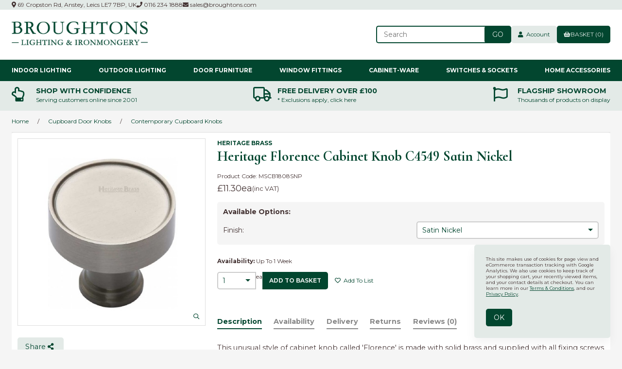

--- FILE ---
content_type: text/html; charset=UTF-8
request_url: https://www.broughtons.com/store/product/165676/heritage-florence-cabinet-knob-c4549-satin-nickel/
body_size: 31154
content:
<!doctype html>
<html lang="en">
<head>
<link rel="preconnect" href="https://cdn.powered-by-nitrosell.com">
<link rel="preconnect" href="https://fonts.googleapis.com">
<link rel="preconnect" href="https://fonts.gstatic.com" crossorigin>
 <meta property="og:site_name" content="Broughtons of Leicester Ltd"> <meta property="og:type" content="product"> <meta property="og:title" content="Heritage Florence Cabinet Knob C4549 Satin Nickel"> <meta property="og:image" content="https://www.broughtons.comhttps://cdn.powered-by-nitrosell.com/product_images/13/3038/c4549-cabinet-knob-sn.jpg"> <meta property="og:description" content="Heritage Florence Cabinet Knob C4549 Satin Nickel: This unusual style of cabinet knob called 'Florence'  is made with solid brass and supplied with al"> <meta property="product:price:amount" content="11.30"> <meta property="product:price:currency" content="GBP">  <meta property="og:availability" content="instock">  <meta property="og:upc" content="MSCB1808SNP">   <meta property="og:brand" content="Heritage Brass">   <link rel="canonical" href="https://www.broughtons.com/store/product/165673/heritage-florence-cabinet-knob-c4549-matt-bronze/"/> <meta property="og:url" content="/store/product/165676/heritage-florence-cabinet-knob-c4549-satin-nickel/">   <link href="https://fonts.googleapis.com/css2?family=Cormorant+Infant:ital,wght@0,400;0,700;1,400;1,700&family=Montserrat:wght@400;700" rel="stylesheet">
<!--link rel="stylesheet" type="text/css" href="/store/assets/fonts/css/all.min.css"-->
<link href="https://www.broughtons.com/fa5/css/all.min.css" rel="stylesheet">  <meta charset="utf-8">
<meta http-equiv="X-UA-Compatible" content="IE=edge">
<meta name="viewport" content="width=device-width, initial-scale=1.0, maximum-scale=5.0">
<title>Heritage Florence Cabinet Knob C4549 Satin Nickel - Broughtons Lighting &amp; Ironmongery</title>
<link rel="preconnect" href="https://cdn.powered-by-nitrosell.com"><link rel="dns-prefetch" href="https://cdn.powered-by-nitrosell.com"><meta name="description" content="Heritage Florence Cabinet Knob C4549 Satin Nickel: This unusual style of cabinet knob called &#039;Florence&#039;  is made with solid brass and supplied with al">
<meta name="keywords" content="Heritage Florence Cabinet Knob C4549 Satin Nickel, Cupboard Door Knobs, Contemporary Cupboard Knobs, Heritage Brass Satin Nickel, Heritage Brass, Cabinets, Drawers, Drawer, Cupboards, Knob, C4549-SN,Cupboard Door Knobs,Contemporary Cupboard Knobs, 32mm, Satin Nickel, Up To 1 Week, MSCB1808SNP, buy, shop, order, store">

    <link rel="preload" type="text/css" href="https://cdn.powered-by-nitrosell.com/assets/alpha/assets/fonts/css/fontawesome.min.css" as="style" onload="this.onload=null;this.rel='stylesheet'">
    <link rel="preload" type="text/css" href="https://cdn.powered-by-nitrosell.com/assets/alpha/assets/fonts/css/brands.min.css" as="style" onload="this.onload=null;this.rel='stylesheet'">
    <link rel="preload" type="text/css" href="https://cdn.powered-by-nitrosell.com/assets/alpha/assets/stylesheets/carousel.min.css" as="style" onload="this.onload=null;this.rel='stylesheet'">
    <link rel="stylesheet" type="text/css" href="https://cdn.powered-by-nitrosell.com/assets/alpha/assets/stylesheets/systemv3.css?198340f501768402091">
    <link rel="stylesheet" type="text/css" href="https://cdn.powered-by-nitrosell.com/public_html/13/3038/themes/stylesheet.css?198340f501768402091">
    <link href="https://www.broughtons.com/store/go/feed-promotion/" rel="alternate" type="application/rss+xml" title="New Releases">
<link href="https://www.broughtons.com/store/go/feed-specials/" rel="alternate" type="application/rss+xml" title="Promotions">
<script src="https://cdn.powered-by-nitrosell.com/assets/alpha/assets/js/systemv3.js?198340f501768402091"></script>
<script src="https://cdn.powered-by-nitrosell.com/assets/alpha/assets/js/productv3.js?198340f501768402091"></script>
<script src="https://cdn.powered-by-nitrosell.com/assets/alpha/assets/js/productlistv3.js?198340f501768402091"></script>
<script> var  template = "defaultv3"</script>
 <!-- Google Tag Manager START -->
<script>
                  if (typeof dataLayer == 'undefined')
                    var dataLayer = [];

                  function gtag(){dataLayer.push(arguments);};

                  
                </script><script>
(function(w,d,s,l,i){w[l]=w[l]||[];w[l].push({'gtm.start':
                    new Date().getTime(),event:'gtm.js'});var f=d.getElementsByTagName(s)[0],
                    j=d.createElement(s),dl=l!='dataLayer'?'&l='+l:'';j.async=true;j.src=
                    'https://www.googletagmanager.com/gtm.js?id='+i+dl;f.parentNode.insertBefore(j,f);
                    })(window,document,'script','dataLayer','GTM-K3KM2QX');
</script><script>
var sCurrency = 'GBP';
</script><script>
function getQuantityForGTM() {
                    let nQuantity  = nsc('#quantity').val();
                    let nParsedQty = parseInt(nQuantity) || 1; 
                    return nParsedQty;
                  }
</script>
 <!-- Google Tag Manager END -->
<!-- GA4 HEADER START -->
<script async src="https://www.googletagmanager.com/gtag/js?id=G-5K805Q3PFF"></script>
                <script>
                  window.dataLayer = window.dataLayer || [];
                  function gtag(){dataLayer.push(arguments);};
                  
                  
                  nsc(document).ready(function() {
                    gtag('js', new Date());
                    gtag('config', 'G-5K805Q3PFF', {"currency":"GBP","debug_mode":true});
                    gtag('event', 'screen_view', {"send_to":"G-5K805Q3PFF","screen_name":"Heritage Florence Cabinet Knob C4549 Satin Nickel"});
                  });
                  </script>

      <script>
        nsc(document).ready(function () {
          gtag('event', 'view_item', {"send_to":"G-5K805Q3PFF","items":[{"item_id":"MSCB1808SNP","item_name":"Heritage Florence Cabinet Knob C4549 Satin Nickel","price":11.3,"item_brand":"Heritage Brass","item_category":"Cupboard Door Knobs","item_category2":"Contemporary Cupboard Knobs"}],"value":"11.30"});
        });
      </script>

      <script>
        function getQuantity() {
          let nQuantity  = nsc('#quantity').val();
          let nParsedQty = parseInt(nQuantity) || 1;
          
          return nParsedQty;
        }
        
        nsc(document).on('click', '.add-to-cart, #add-to-basket-button', function () {
          let nQuantity       = getQuantity();
          let objData         = {"send_to":"G-5K805Q3PFF","items":[]};
          let fValue          = (11.3 * nQuantity).toFixed(2);
          let objItem         = {"item_id":"MSCB1808SNP","item_name":"Heritage Florence Cabinet Knob C4549 Satin Nickel","price":11.3,"item_brand":"Heritage Brass","item_category":"Cupboard Door Knobs","item_category2":"Contemporary Cupboard Knobs"};
          objItem['quantity'] = nQuantity;
          objData['value']    = fValue;
          objData.items.push(objItem);

          gtag('event', 'add_to_cart', objData);
        });
        
        nsc(document).on('click', '.add-to-list, .add-to-registry, #add-to-registry-button, #add-to-list-button', function () {
          let nQuantity       = getQuantity();
          let objData         = {"send_to":"G-5K805Q3PFF","items":[]};
          let fValue          = (11.3 * nQuantity).toFixed(2);
          let objItem         = {"item_id":"MSCB1808SNP","item_name":"Heritage Florence Cabinet Knob C4549 Satin Nickel","price":11.3,"item_brand":"Heritage Brass","item_category":"Cupboard Door Knobs","item_category2":"Contemporary Cupboard Knobs"};
          objItem['quantity'] = nQuantity;
          objData['value']    = fValue;
          objData.items.push(objItem);
          gtag('event', 'add_to_wishlist', objData);
        });
      </script>

 <!-- GA4 HEADER END -->
<link rel="icon" type="image/x-icon" href="/favicon.ico">
<style>
.owl-carousel .owl-item .owl-lazy[src] { opacity: 1 }
.owl-lazy { transiton: all 0.4s; }
.mini-basket-promo { color: var(--accent);
javascript:loadOptions();  padding: 5px 10px; margin-top: 10px; background: var(--bg);
} #slider.mobile a.image { background: #C1BAAA;
} #slider.mobile .slide { background: var(--bg);
} #slider.mobile .slide-caption { max-width: unset; left: 0; position: static; background: none; color: var(--accent); text-shadow: none;
} #slider.mobile .slide-caption h2 { margin-bottom: 1em;
} #slider.mobile .slide-caption h2 ~ * { display: block;
} #brands img { height: 150px;object-fit: contain; object-position: center center; } #label_checkout_pluginid_70:before { content: "\f1f4"; font-weight: normal !important;
} #checkout-section-checkoutplugin #plugin-8 { /* display: none; */
} #Trade_Account_Application > span { display: block;
javascript:loadOptions();  margin-bottom: 1em;
} #togglePFS { font-size: 1.5em; font-weight: 600;
} @media screen and (max-width: 650px) { #site-header .btn { order: 6; margin-left: 0; } #site-header #quick_find_submit { margin-left: -3px; padding: 5px 1.3em; } header .cart { margin-left: auto; } #matchesperpage { padding-right: 1.2em; font-size: 1.1em; }
}
/*
@media screen and (min-width: 651px) and (max-width: 1200px) and (orientation: portrait) { .featuredMenu { display: none; } .Horizontal_Nav_Menu .level_2.container { column-width: auto; column-count: 3; }
}*/
</style> <!-- JSON-LD markup generated by Google Structured Data Markup Helper. -->
<script type="application/ld+json">
{
"@context" : "http://schema.org",
"@type" : "Product",
"name" : "Heritage Florence Cabinet Knob C4549 Satin Nickel",
"gtin13" : "5056626102197",
"sku" : "MSCB1808SNP",
"productID" : "MSCB1808SNP",
"image" : "https://cdn.powered-by-nitrosell.com/product_images/13/3038/c4549-cabinet-knob-sn.jpg",
"description" : "This unusual style of cabinet knob called &#39;Florence&#39; is made with solid brass and supplied with all fixing screws and fasteners. This is the satin nickel finish which is lacquered. To care for this finish, regularly remove dirt and watermarks with a non&#8208;abrasive cloth. If used outside the lacquer will break down quicker than indoors so applying a non&#8208;abrasive wax coating may extend its life. DO NOT USE metal cleaners or aerosol sprays as these will damage the lacquer. External fittings will also benefit from a periodic light oiling of springs and moving parts. &lt;strong&gt; Dimensions: &lt;&#47;strong&gt; Diameter: 32mm Base: 16mm Projection: 29mm&lt;&#47;br&gt;&lt;&#47;br&gt;&lt;strong&gt;Please Note:&lt;&#47;strong&gt; Most Heritage Brass product images carry a watermark or logo, this is to protect copyright and is not a feature of the end product.",
"brand" : {
"@type" : "Brand",
"name" : "Heritage Brass"
},
"offers" : {
"@type" : "Offer",
"url" : "/store/product/165676/heritage-florence-cabinet-knob-c4549-satin-nickel/",
"price" : "11.30",
"priceCurrency" : "GBP",
"ItemCondition" : "NewCondition"
}
}
</script>
<style> .product-image {
position: relative;
align-self: auto !important;
}
</style>
</head> <body class="t-default wholepage page-product -search">
<!-- Google Tag Manager (noscript) -->
    <noscript><iframe src="https://www.googletagmanager.com/ns.html?id=GTM-K3KM2QX"
    height="0" width="0" style="display:none;visibility:hidden"></iframe></noscript>
    <!-- End Google Tag Manager (noscript) -->
   <header> <div class="topbar"> <div class="container flex -ac -jsb"> <nav class="tablinks"> <ul id="Header_menu" class="nscMenu nscMenuContainerLevel-1 Header_menu level_1 Horizontal_Menu">   <li class="URL headerAddress">   <a href=" /about-us/#about-findus">  <i class="fas fa-map-marker-alt"></i>  69 Cropston Rd, Anstey, Leics LE7 7BP, UK </a>   </li>   <li class="URL headerPhone">   <a href="tel:01162341888">  <i class="fas fa-phone"></i>  0116 234 1888 </a>   </li>   <li class="URL headerEmail">   <a href="mailto:sales@broughtons.com?subject=Website%20Enquiry:%20">  <i class="fas fa-envelope"></i>  sales@broughtons.com </a>   </li> </ul>  </nav>  </div> </div> <div id="site-header" class="container flex -ac"> <a href="/" id="logo"> <img src="https://cdn.powered-by-nitrosell.com/store_images/13/3038/Broughton-Logo-V4_GREEN%20%282%29.jpg" alt="Broughtons of Leicester Ltd logo" width="280" height="48"> </a> <div class="search space-l"> <div id="search" class="flex"> <div class="findPanel"> <form name="quick_find" id="quick-find" method="post" action="/store/search.asp"> <div class="form-group"> <input type="hidden" id="stripasteriskinkeywords" value="0">  <label for="headersearchbox" class="visuallyhidden">Search</label> <input aria-label="Search for products" type="text" id="headersearchbox" class="form-control typeahead" placeholder="Search"> <input aria-label="Submit Search" type="button" id="quick_find_submit" value="Go" class="btn btn-primary">  </div> </form>
</div>    </div> </div> <div class="account space-l">  <a href="/store/go/login/" class="btn btn-default btn-icon" data-target="#login-register"><i class="fa fa-user"></i>&nbsp; Account</a>   <div id="login-register" class="arrow-box target"> <div class="grid-2 s-grid-1"> <form action="https://www.broughtons.com/store/go/login/" method="post" name="frmLogin" id="frmLogin" class="basic"> <input class="form-control" aria-label="Username or e-mail" type="text" size="5" maxlength="50" name="account" id="eleaccount" value="" placeholder='E-mail' onkeypress="submitOnEnter('frmLogin', event)"> <input class="form-control" aria-label="Password" type="password" name="password" id="elepassword" size="5" maxlength="30" value="" placeholder='Password' onkeypress="submitOnEnter('frmLogin', event)" autocomplete="off">  <a href="javascript:document.forms.frmLogin.submit();" class="btn btn-primary" id="login-button">Sign In</a> <a href="/store/member.asp?action=forgotpassword" class="password-link">forgot your password?</a>  </form> <div class="register -txt-c"> <i class="fa fa-user icon-2x icon-circle"></i> <strong>New Customer?</strong> <p>Creating a new account is quick and easy.</p> <a href="/store/member.asp?action=register" class="btn btn-default" id="register-button">Create Account</a> </div> </div>
</div> <!--END:LOGIN PANEL-->   </div> <a href="#menu" class="btn btn-outline" data-target="#main-nav" id="menu-button" aria-label="Menu"> <i class="fas fa-bars"></i> </a> <div class="cart space-l"> <div id='nsc_cart_container'>  <!--START:CART--> <a href="#" class="btn btn-primary btn-icon" data-target="#cart"> <i class="fas fa-shopping-basket"></i> Basket (0)
</a> <div class="dropdown-menu dropdown-cart arrow-box target" id="cart">
 <p class="-txt-c cartEmptyBasket">Your basket is empty.</p> </div> </div> </div> </div>
</header>
 <script>
<!--
var arrSelectedNavAttr = {"department":{"type":"department", "id":"35"},"category":{"type":"category", "id":"288"}};
-->
</script>
<nav id="main-nav"> <div class="container r">  <ul id="desktopNav" class="nscMenu nscMenuContainerLevel-1 desktopNav level_1 Horizontal_Nav_Menu">   <li class="DEPARTMENT_12 dropdown menu-item-has-children level0">   <a href="/store/department/12/indoor-lighting/">  Indoor Lighting </a>   <div class="level_2-container"> <ul class="level_2 flex container">   <li class="NONLINKTITLE col-sm-3 featuredMenu">  <span> <strong></strong>  </span>   <ul class="level_3">   <li class="NONLINKTITLE h4">  <span> <strong>Popular Styles</strong>  </span>   </li>    <li class="CONTENT">  <span> <strong><a href = "https://www.broughtons.com/store/category/12/208/art-deco-nouveau-lighting/"><img src = "https://www.broughtons.com/themes/menu-images/Art-Deco-Lighting.jpg">Art Deco & Nouveau</a></strong>  </span>   </li>    <li class="CONTENT">  <span> <strong><a href = "https://www.broughtons.com/store/category/12/64/contemporary-lighting/"><img src = "https://www.broughtons.com/themes/menu-images/Contemporary-Lighting.jpg">Contemporary</a></strong>  </span>   </li>    <li class="CONTENT">  <span> <strong><a href = "https://www.broughtons.com/store/category/12/120/georgian-regency-lighting/"><img src = "https://www.broughtons.com/themes/menu-images/Georgian-&-Regency-Lighting.jpg">Georgian & Regency</a></strong>  </span>   </li>    <li class="CONTENT">  <span> <strong><a href = "https://www.broughtons.com/store/category/12/202/gothic-medieval-lighting/"><img src = "https://www.broughtons.com/themes/menu-images/Gothic-Medieval-Lights.jpg">Gothic & Medieval</a></strong>  </span>   </li>    <li class="CONTENT">  <span> <strong><a href = "https://www.broughtons.com/store/category/12/65/nautical-industrial-lighting/"><img src = "https://www.broughtons.com/themes/menu-images/Nautical-Industrial-Lights.jpg">Nautical & Industrial</a></strong>  </span>   </li>    <li class="CONTENT">  <span> <strong><a href = "https://www.broughtons.com/store/category/12/61/victorian-edwardian-lighting/"><img src = "https://www.broughtons.com/themes/menu-images/Victorian-&-Edwardian-Lighting.jpg">Victorian & Edwardian</a></strong>  </span>   </li>                                                                                                                                             </ul>  </li>    <li class="NONLINKTITLE col-sm-3 depts">  <span> <strong></strong>  </span>   <ul class="level_3">                 <li class="DYNAMIC_DEPARTMENT_INCLUDING_CATEGORIES_63 ">  <a href="/store/department/63/ceiling-lights/"> Ceiling Lights  </a>   <ul class="level_4">   <li class="CATEGORY_445">  <a href="/store/category/63/445/chandeliers/"> Chandeliers  </a>   </li>    <li class="CATEGORY_447">  <a href="/store/category/63/447/flush-ceiling-lights/"> Flush Ceiling Lights  </a>   </li>    <li class="CATEGORY_448">  <a href="/store/category/63/448/hall-hanging-lanterns/"> Hall Hanging Lanterns  </a>   </li>    <li class="CATEGORY_446">  <a href="/store/category/63/446/kitchen-island-dining-lights/"> Kitchen Island & Dining Lights  </a>   </li>    <li class="CATEGORY_449">  <a href="/store/category/63/449/pendant-lights/"> Pendant Lights  </a>   </li>    <li class="CATEGORY_450">  <a href="/store/category/63/450/rise-fall-lights/"> Rise & Fall Lights  </a>   </li>    <li class="CATEGORY_451">  <a href="/store/category/63/451/spot-lights/"> Spot Lights  </a>   </li>                                                                                                                                                                                                                                                                                                                                                                                                                                   </ul>  </li>    <li class="DYNAMIC_DEPARTMENT_INCLUDING_CATEGORIES_65 ">  <a href="/store/department/65/lamps/"> Lamps  </a>   <ul class="level_4">                 <li class="CATEGORY_456">  <a href="/store/category/65/456/floor-lamps/"> Floor Lamps  </a>   </li>    <li class="CATEGORY_457">  <a href="/store/category/65/457/oil-candle-lamps/"> Oil & Candle Lamps  </a>   </li>    <li class="CATEGORY_458">  <a href="/store/category/65/458/table-lamps/"> Table Lamps  </a>   </li>                                                                                                                                                                                                                                                                                                                                                                                                                             </ul>  </li>                                                                                                                                         </ul>  </li>    <li class="NONLINKTITLE col-sm-3 depts">  <span> <strong></strong>  </span>   <ul class="level_3">                     <li class="DYNAMIC_DEPARTMENT_INCLUDING_CATEGORIES_64 ">  <a href="/store/department/64/wall-lights/"> Wall Lights  </a>   <ul class="level_4">                       <li class="CATEGORY_453">  <a href="/store/category/64/453/bracket-wall-lights/"> Bracket Wall Lights  </a>   </li>    <li class="CATEGORY_452">  <a href="/store/category/64/452/flush-wall-lights/"> Flush Wall Lights  </a>   </li>    <li class="CATEGORY_454">  <a href="/store/category/64/454/picture-lights/"> Picture Lights  </a>   </li>    <li class="CATEGORY_455">  <a href="/store/category/64/455/spot-lights/"> Spot Lights  </a>   </li>                                                                                                                                                                                                                                                                                                                                                                                                                     </ul>  </li>    <li class="DYNAMIC_DEPARTMENT_INCLUDING_CATEGORIES_26 ">  <a href="/store/department/26/light-shades-accessories/"> Shades & Accessories  </a>   <ul class="level_4">                               <li class="CATEGORY_242">  <a href="/store/category/26/242/braided-flex/"> Braided Flex  </a>   </li>    <li class="CATEGORY_243">  <a href="/store/category/26/243/ceiling-hooks-roses-chain/"> Ceiling Hooks & Roses + Chain  </a>   </li>    <li class="CATEGORY_246">  <a href="/store/category/26/246/lampholders-galleries/"> Lampholders & Galleries  </a>   </li>    <li class="CATEGORY_409">  <a href="/store/category/26/409/light-bulbs/"> Light Bulbs  </a>   </li>    <li class="CATEGORY_537">  <a href="/store/category/26/537/light-shades/"> Light Shades  </a>   </li>                                                                                                                                                                                                                                                                                                                                                                                                           </ul>  </li>                                                                                                                                     </ul>  </li>    <li class="NONLINKTITLE col-sm-3 depts">  <span> <strong></strong>  </span>   <ul class="level_3">                         <li class="DYNAMIC_DEPARTMENT_INCLUDING_CATEGORIES_66 ">  <a href="/store/department/66/bathroom-lights/"> Bathroom Lights  </a>   <ul class="level_4">                                         <li class="CATEGORY_459">  <a href="/store/category/66/459/bathroom-ceiling-lights/"> Bathroom Ceiling Lights  </a>   </li>    <li class="CATEGORY_460">  <a href="/store/category/66/460/bathroom-wall-lights/"> Bathroom Wall Lights  </a>   </li>                                                                                                                                                                                                                                                                                                                                                                                                       </ul>  </li>    <li class="DYNAMIC_DEPARTMENT_INCLUDING_CATEGORIES_21 ">  <a href="/store/department/21/ceiling-fans/"> Ceiling Fans  </a>   <ul class="level_4">                                             <li class="CATEGORY_536">  <a href="/store/category/21/536/ceiling-fans/"> Ceiling Fans  </a>   </li>    <li class="CATEGORY_200">  <a href="/store/category/21/200/light-kits-accessories/"> Light Kits & Accessories  </a>   </li>                                                                                                                                                                                                                                                                                                                                                                                                   </ul>  </li>                                                                                                                                 </ul>  </li>                                                 </ul> </div>  </li>   <li class="DEPARTMENT_13 dropdown menu-item-has-children level0">   <a href="/store/department/13/outdoor-porch-lighting/">  Outdoor Lighting </a>   <div class="level_2-container"> <ul class="level_2 flex container">           <li class="NONLINKTITLE col-sm-3 featuredMenu">  <span> <strong></strong>  </span>   <ul class="level_3">                             <li class="NONLINKTITLE h4">  <span> <strong>Popular Styles</strong>  </span>   </li>    <li class="CONTENT">  <span> <strong><a href = "https://www.broughtons.com/store/category/13/101/contemporary-outdoor-lights/"><img src = "https://www.broughtons.com/themes/menu-images/Contemporary-Outdoor-Lights.jpg">Contemporary</a></strong>  </span>   </li>    <li class="CONTENT">  <span> <strong><a href = "https://www.broughtons.com/store/category/13/99/nautical-outdoor-lights/"><img src = "https://www.broughtons.com/themes/menu-images/outdoor-nautical-lighting.jpg">Nautical & Industrial</a></strong>  </span>   </li>    <li class="CONTENT">  <span> <strong><a href = "https://www.broughtons.com/store/category/13/100/period-outdoor-lights/"><img src = "https://www.broughtons.com/themes/menu-images/Period-Outdoor-Lighting.jpg">Period Outdoor</a></strong>  </span>   </li>    <li class="CONTENT">  <span> <strong><a href = "https://www.broughtons.com/store/category/13/98/traditional-outdoor-lights/"><img src = "https://www.broughtons.com/themes/menu-images/traditional-outdoor-lighting.jpg">Traditional</a></strong>  </span>   </li>                                                                                                                       </ul>  </li>    <li class="NONLINKTITLE col-sm-3 depts">  <span> <strong></strong>  </span>   <ul class="level_3">                                       <li class="DYNAMIC_DEPARTMENT_INCLUDING_CATEGORIES_68 ">  <a href="/store/department/68/porch-lights/"> Porch Lights  </a>   <ul class="level_4">                                                 <li class="CATEGORY_475">  <a href="/store/category/68/475/fixed-pendants/"> Fixed Pendants  </a>   </li>    <li class="CATEGORY_473">  <a href="/store/category/68/473/flush-ceiling-lights/"> Flush Ceiling Lights  </a>   </li>    <li class="CATEGORY_474">  <a href="/store/category/68/474/hanging-lanterns/"> Hanging Lanterns  </a>   </li>                                                                                                                                                                                                                                                                                                                                                                                             </ul>  </li>    <li class="DYNAMIC_DEPARTMENT_INCLUDING_CATEGORIES_67 ">  <a href="/store/department/67/outdoor-wall-lights/"> Outdoor Wall Lights  </a>   <ul class="level_4">                                                       <li class="CATEGORY_470">  <a href="/store/category/67/470/bracket-wall-lights/"> Bracket Wall Lights  </a>   </li>    <li class="CATEGORY_476">  <a href="/store/category/67/476/bulkhead-lights/"> Bulkhead Lights  </a>   </li>    <li class="CATEGORY_472">  <a href="/store/category/67/472/floodlights-pirs/"> Floodlights & PIRs  </a>   </li>    <li class="CATEGORY_471">  <a href="/store/category/67/471/flush-wall-lights/"> Flush Wall Lights  </a>   </li>                                                                                                                                                                                                                                                                                                                                                                                     </ul>  </li>                                                                                                                   </ul>  </li>    <li class="NONLINKTITLE col-sm-3 depts">  <span> <strong></strong>  </span>   <ul class="level_3">                                           <li class="DYNAMIC_DEPARTMENT_INCLUDING_CATEGORIES_25 ">  <a href="/store/department/25/driveway-landscape-lighting/"> Driveway & Landscape Lighting  </a>   <ul class="level_4">                                                               <li class="CATEGORY_467">  <a href="/store/category/25/467/bollard-lights/"> Bollard Lights  </a>   </li>    <li class="CATEGORY_238">  <a href="/store/category/25/238/ground-lights/"> Ground Lights  </a>   </li>    <li class="CATEGORY_468">  <a href="/store/category/25/468/lamp-posts-heads/"> Lamp Posts & Heads  </a>   </li>    <li class="CATEGORY_239">  <a href="/store/category/25/239/pedestal-spike-lights/"> Pedestal & Spike Lights  </a>   </li>    <li class="CATEGORY_469">  <a href="/store/category/25/469/pillar-lights/"> Pillar Lights  </a>   </li>                                                                                                                                                                                                                                                                                                                                                                           </ul>  </li>                                                                                                                 </ul>  </li>                                           </ul> </div>  </li>   <li class="DEPARTMENT_2 dropdown menu-item-has-children level0">   <a href="/store/department/2/door-furniture/">  Door Furniture </a>   <div class="level_2-container"> <ul class="level_2 flex container">                 <li class="NONLINKTITLE col-sm-3 featuredMenu">  <span> <strong></strong>  </span>   <ul class="level_3">                                             <li class="NONLINKTITLE h4">  <span> <strong>Shop By Finish</strong>  </span>   </li>    <li class="CONTENT">  <span> <strong><a href = "https://www.broughtons.com/store/category/2/127/antique-satin-brass/"><img src = "https://www.broughtons.com/themes/menu-images/Antique-Satin-Brass-Door-Furniture.jpg">Antique Satin Brass</a></strong>  </span>   </li>    <li class="CONTENT">  <span> <strong><a href = "https://www.broughtons.com/store/category/2/464/Bakelite/"><img src = "https://www.broughtons.com/themes/menu-images/Bakelite-Door-Furniture.jpg">Bakelite</a></strong>  </span>   </li>    <li class="CONTENT">  <span> <strong><a href = "https://www.broughtons.com/store/category/2/141/black-ironwork/"><img src = "https://www.broughtons.com/themes/menu-images/Black-Ironwork-Door-Furniture.jpg">Black Ironwork</a></strong>  </span>   </li>    <li class="CONTENT">  <span> <strong><a href = "https://www.broughtons.com/store/category/2/132/hand-forged/"><img src = "https://www.broughtons.com/themes/menu-images/Hand-Forged-Door-Furniture.jpg">Hand Forged</a></strong>  </span>   </li>    <li class="CONTENT">  <span> <strong><a href = "https://www.broughtons.com/store/category/2/131/Nickel-Antique-%26-Polished/"><img src = "https://www.broughtons.com/themes/menu-images/Nickel-Door-Furniture.jpg">Nickel</a></strong>  </span>   </li>    <li class="CONTENT">  <span> <strong><a href = "https://www.broughtons.com/store/category/2/128/Polished-Brass/"><img src = "https://www.broughtons.com/themes/menu-images/Polished-Brass-Door-Furniture.jpg">Polished Brass</a></strong>  </span>   </li>    <li class="CONTENT">  <span> <strong><a href = "https://www.broughtons.com/store/category/2/154/renovated-brass/"><img src = "https://www.broughtons.com/themes/menu-images/Renovated-Brass-Door-Furniture.jpg">Renovated Brass</a></strong>  </span>   </li>                                                                                                 </ul>  </li>    <li class="NONLINKTITLE col-sm-3 depts">  <span> <strong></strong>  </span>   <ul class="level_3">                                                             <li class="DYNAMIC_DEPARTMENT_INCLUDING_CATEGORIES_28 ">  <a href="/store/department/28/door-handles/"> Door Handles  </a>   <ul class="level_4">                                                                         <li class="CATEGORY_250">  <a href="/store/category/28/250/door-handles-on-backplate/"> Door Handles on Backplate  </a>   </li>    <li class="CATEGORY_251">  <a href="/store/category/28/251/multipoint-lock-handles/"> Multipoint Lock Handles  </a>   </li>    <li class="CATEGORY_253">  <a href="/store/category/28/253/pull-handles/"> Pull Handles  </a>   </li>    <li class="CATEGORY_365">  <a href="/store/category/28/365/ring-handles/"> Ring Handles  </a>   </li>    <li class="CATEGORY_252">  <a href="/store/category/28/252/round-rose-door-handles/"> Round Rose Door Handles  </a>   </li>    <li class="CATEGORY_465">  <a href="/store/category/28/465/square-rose-door-handles/"> Square Rose Door Handles  </a>   </li>                                                                                                                                                                                                                                                                                                                                                               </ul>  </li>    <li class="DYNAMIC_DEPARTMENT_INCLUDING_CATEGORIES_29 ">  <a href="/store/department/29/door-knobs/"> Door Knobs  </a>   <ul class="level_4">                                                                                     <li class="CATEGORY_254">  <a href="/store/category/29/254/centre-knobs/"> Centre Knobs  </a>   </li>    <li class="CATEGORY_255">  <a href="/store/category/29/255/mortice-knobs/"> Mortice Knobs  </a>   </li>    <li class="CATEGORY_256">  <a href="/store/category/29/256/rim-lock-knobs/"> Rim Lock Knobs  </a>   </li>                                                                                                                                                                                                                                                                                                                                                         </ul>  </li>    <li class="DYNAMIC_DEPARTMENT_INCLUDING_CATEGORIES_56 ">  <a href="/store/department/56/door-bells/"> Door Bells  </a>   <ul class="level_4">                                                                                           <li class="CATEGORY_378">  <a href="/store/category/56/378/bell-pulls-cranks/"> Bell Pulls & Cranks  </a>   </li>    <li class="CATEGORY_379">  <a href="/store/category/56/379/bell-pushes/"> Bell Pushes  </a>   </li>    <li class="CATEGORY_397">  <a href="/store/category/56/397/butlers-shop-bells/"> Butlers & Shop Bells  </a>   </li>    <li class="CATEGORY_380">  <a href="/store/category/56/380/electrical-door-bells/"> Electrical Door Bells  </a>   </li>    <li class="CATEGORY_504">  <a href="/store/category/56/504/rotary-bells/"> Rotary Bells  </a>   </li>                                                                                                                                                                                                                                                                                                                                               </ul>  </li>                                                                                           </ul>  </li>    <li class="NONLINKTITLE col-sm-3 depts">  <span> <strong></strong>  </span>   <ul class="level_3">                                                                   <li class="DYNAMIC_DEPARTMENT_INCLUDING_CATEGORIES_19 ">  <a href="/store/department/19/door-locks-door-latches/"> Door Locks & Door Latches  </a>   <ul class="level_4">                                                                                                     <li class="CATEGORY_171">  <a href="/store/category/19/171/bathroom-locks/"> Bathroom Locks  </a>   </li>    <li class="CATEGORY_257">  <a href="/store/category/19/257/door-bolts/"> Door Bolts  </a>   </li>    <li class="CATEGORY_258">  <a href="/store/category/19/258/door-chains/"> Door Chains  </a>   </li>    <li class="CATEGORY_259">  <a href="/store/category/19/259/espagnolette-bolts/"> Espagnolette Bolts  </a>   </li>    <li class="CATEGORY_169">  <a href="/store/category/19/169/mortice-latches-catches/"> Mortice Latches & Catches  </a>   </li>    <li class="CATEGORY_170">  <a href="/store/category/19/170/mortice-locks/"> Mortice Locks  </a>   </li>    <li class="CATEGORY_164">  <a href="/store/category/19/164/rim-lock-knobs/"> Rim Lock Knobs  </a>   </li>    <li class="CATEGORY_167">  <a href="/store/category/19/167/rim-locks-rim-latches/"> Rim Locks & Rim Latches  </a>   </li>    <li class="CATEGORY_260">  <a href="/store/category/19/260/thumb-latches/"> Thumb Latches  </a>   </li>    <li class="CATEGORY_168">  <a href="/store/category/19/168/yale-type-locks/"> Yale-Type Locks  </a>   </li>                                                                                                                                                                                                                                                                                                                           </ul>  </li>    <li class="DYNAMIC_DEPARTMENT_INCLUDING_CATEGORIES_31 ">  <a href="/store/department/31/hinges/"> Hinges  </a>   <ul class="level_4">                                                                                                                         <li class="CATEGORY_268">  <a href="/store/category/31/268/door-butt-hinges/"> Door Butt Hinges  </a>   </li>    <li class="CATEGORY_269">  <a href="/store/category/31/269/false-hinges/"> False Hinges  </a>   </li>    <li class="CATEGORY_270">  <a href="/store/category/31/270/parliament-projection-hinges/"> Parliament & Projection Hinges  </a>   </li>    <li class="CATEGORY_271">  <a href="/store/category/31/271/special-purpose-hinges/"> Special Purpose Hinges  </a>   </li>    <li class="CATEGORY_272">  <a href="/store/category/31/272/tee-h-hinges/"> Tee & H Hinges  </a>   </li>                                                                                                                                                                                                                                                                                                                 </ul>  </li>                                                                                       </ul>  </li>    <li class="NONLINKTITLE col-sm-3 depts">  <span> <strong></strong>  </span>   <ul class="level_3">                                                                       <li class="DYNAMIC_DEPARTMENT_INCLUDING_CATEGORIES_30 ">  <a href="/store/department/30/front-door-furniture/"> Front Door Furniture  </a>   <ul class="level_4">                                                                                                                                   <li class="CATEGORY_483">  <a href="/store/category/30/483/centre-door-knobs/"> Centre Door Knobs  </a>   </li>    <li class="CATEGORY_267">  <a href="/store/category/30/267/cylinder-door-pulls/"> Cylinder Door Pulls  </a>   </li>    <li class="CATEGORY_261">  <a href="/store/category/30/261/door-knockers/"> Door Knockers  </a>   </li>    <li class="CATEGORY_401">  <a href="/store/category/30/401/door-viewers/"> Door Viewers  </a>   </li>    <li class="CATEGORY_262">  <a href="/store/category/30/262/escutcheons/"> Escutcheons  </a>   </li>    <li class="CATEGORY_528">  <a href="/store/category/30/528/internal-flaps/"> Internal Flaps  </a>   </li>    <li class="CATEGORY_263">  <a href="/store/category/30/263/letter-plates/"> Letter Plates  </a>   </li>    <li class="CATEGORY_264">  <a href="/store/category/30/264/numerals-letters/"> Numerals & Letters  </a>   </li>    <li class="CATEGORY_265">  <a href="/store/category/30/265/post-letter-boxes-cages/"> Post & Letter Boxes & Cages  </a>   </li>                                                                                                                                                                                                                                                                                               </ul>  </li>    <li class="DYNAMIC_DEPARTMENT_INCLUDING_CATEGORIES_32 ">  <a href="/store/department/32/door-fittings/"> Door Fittings  </a>   <ul class="level_4">                                                                                                                                                     <li class="CATEGORY_278">  <a href="/store/category/32/278/cabin-hooks/"> Cabin Hooks  </a>   </li>    <li class="CATEGORY_535">  <a href="/store/category/32/535/door-closers/"> Door Closers  </a>   </li>    <li class="CATEGORY_273">  <a href="/store/category/32/273/door-stops/"> Door Stops  </a>   </li>    <li class="CATEGORY_274">  <a href="/store/category/32/274/door-studs-nails-grilles/"> Door Studs, Nails & Grilles  </a>   </li>    <li class="CATEGORY_276">  <a href="/store/category/32/276/finger-plates/"> Finger Plates  </a>   </li>    <li class="CATEGORY_277">  <a href="/store/category/32/277/hat-coat-hooks/"> Hat & Coat Hooks  </a>   </li>    <li class="CATEGORY_542">  <a href="/store/category/32/542/kick-plates/"> Kick Plates  </a>   </li>    <li class="CATEGORY_543">  <a href="/store/category/32/543/pocket-sliding-door-fittings/"> Pocket & Sliding Door Fittings  </a>   </li>    <li class="CATEGORY_462">  <a href="/store/category/32/462/portiere-rods/"> Portiere Rods  </a>   </li>    <li class="CATEGORY_502">  <a href="/store/category/32/502/signs/"> Signs  </a>   </li>    <li class="CATEGORY_499">  <a href="/store/category/32/499/spares-accessories/"> Spares & Accessories  </a>   </li>                                                                                                                                                                                                                                                                         </ul>  </li>                                                                                   </ul>  </li>                                   </ul> </div>  </li>   <li class="DEPARTMENT_8 dropdown menu-item-has-children level0">   <a href="/store/department/8/window-fittings/">  Window Fittings </a>   <div class="level_2-container"> <ul class="level_2 flex container">                         <li class="NONLINKTITLE col-sm-3 featuredMenu">  <span> <strong></strong>  </span>   <ul class="level_3">                                                                           <li class="NONLINKTITLE h4">  <span> <strong>Popular Ranges</strong>  </span>   </li>    <li class="CONTENT">  <span> <strong><a href = "https://www.broughtons.com/store/category/8/45/antique-satin-brass/"><img src = "https://www.broughtons.com/themes/menu-images/Antique-Satin-Brass-Window-Fittings.jpg">Antique Satin Brass</a></strong>  </span>   </li>    <li class="CONTENT">  <span> <strong><a href = "https://www.broughtons.com/store/category/8/43/black-ironwork/"><img src = "https://www.broughtons.com/themes/menu-images/Black-Ironwork-Window-Fittings.jpg">Black Ironwork</a></strong>  </span>   </li>    <li class="CONTENT">  <span> <strong><a href = "https://www.broughtons.com/store/category/8/411/hand-forged/"><img src = "https://www.broughtons.com/themes/menu-images/Hand-Forged-Window-Fittings.jpg">Hand Forged</a></strong>  </span>   </li>    <li class="CONTENT">  <span> <strong><a href = "http://www.broughtons.com/store/category/8/42/polished-brass/"><img src = "https://www.broughtons.com/themes/menu-images/English-Polished-Brass-Window-Fittings.jpg">Polished Brass</a></strong>  </span>   </li>                                                                         </ul>  </li>    <li class="NONLINKTITLE col-sm-3 depts">  <span> <strong></strong>  </span>   <ul class="level_3">                                                                                     <li class="DYNAMIC_DEPARTMENT_INCLUDING_CATEGORIES_53 ">  <a href="/store/department/53/casement-window-fittings/"> Casement Window Fittings  </a>   <ul class="level_4">                                                                                                                                                                           <li class="CATEGORY_501">  <a href="/store/category/53/501/accessories/"> Accessories  </a>   </li>    <li class="CATEGORY_369">  <a href="/store/category/53/369/espagnolette-handles/"> Espagnolette Handles  </a>   </li>    <li class="CATEGORY_370">  <a href="/store/category/53/370/window-handles/"> Window Handles  </a>   </li>    <li class="CATEGORY_402">  <a href="/store/category/53/402/window-hinges/"> Window Hinges  </a>   </li>    <li class="CATEGORY_545">  <a href="/store/category/53/545/window-pins/"> Window Pins  </a>   </li>    <li class="CATEGORY_371">  <a href="/store/category/53/371/window-stays/"> Window Stays  </a>   </li>                                                                                                                                                                                                                                                             </ul>  </li>    <li class="DYNAMIC_DEPARTMENT_INCLUDING_CATEGORIES_54 ">  <a href="/store/department/54/fanlight-shutter-fittings/"> Fanlight & Shutter Fittings  </a>   <ul class="level_4">                                                                                                                                                                                       <li class="CATEGORY_372">  <a href="/store/category/54/372/fanlight-fittings/"> Fanlight Fittings  </a>   </li>    <li class="CATEGORY_373">  <a href="/store/category/54/373/shutter-fittings/"> Shutter Fittings  </a>   </li>                                                                                                                                                                                                                                                         </ul>  </li>                                                                     </ul>  </li>    <li class="NONLINKTITLE col-sm-3 depts">  <span> <strong></strong>  </span>   <ul class="level_3">                                                                                         <li class="DYNAMIC_DEPARTMENT_INCLUDING_CATEGORIES_55 ">  <a href="/store/department/55/sash-window-fittings/"> Sash Window Fittings  </a>   <ul class="level_4">                                                                                                                                                                                           <li class="CATEGORY_374">  <a href="/store/category/55/374/sash-fasteners/"> Sash Fasteners  </a>   </li>    <li class="CATEGORY_375">  <a href="/store/category/55/375/sash-lifts-handles/"> Sash Lifts & Handles  </a>   </li>    <li class="CATEGORY_376">  <a href="/store/category/55/376/sash-pulleys/"> Sash Pulleys  </a>   </li>    <li class="CATEGORY_505">  <a href="/store/category/55/505/sash-screws-stops/"> Sash Screws & Stops  </a>   </li>                                                                                                                                                                                                                                                 </ul>  </li>    <li class="DYNAMIC_DEPARTMENT_INCLUDING_CATEGORIES_27 ">  <a href="/store/department/27/window-security/"> Window Security  </a>   <ul class="level_4">                                                                                                                                                                                                   <li class="CATEGORY_247">  <a href="/store/category/27/247/locking-window-pins/"> Locking Window Pins  </a>   </li>    <li class="CATEGORY_248">  <a href="/store/category/27/248/mortice-bolts/"> Mortice Bolts  </a>   </li>    <li class="CATEGORY_249">  <a href="/store/category/27/249/sash-screws-stops/"> Sash Screws & Stops  </a>   </li>                                                                                                                                                                                                                                           </ul>  </li>                                                                 </ul>  </li>    <li class="NONLINKTITLE col-sm-3 depts">  <span> <strong></strong>  </span>   <ul class="level_3">                                                                                             <li class="DYNAMIC_DEPARTMENT_INCLUDING_CATEGORIES_24 ">  <a href="/store/department/24/curtain-poles-fittings/"> Curtain Poles & Fittings  </a>   <ul class="level_4">                                                                                                                                                                                                         <li class="CATEGORY_233">  <a href="/store/category/24/233/antique-satin-brass/"> Antique Satin Brass  </a>   </li>    <li class="CATEGORY_232">  <a href="/store/category/24/232/curtain-accessories/"> Curtain Accessories  </a>   </li>    <li class="CATEGORY_234">  <a href="/store/category/24/234/hand-forged/"> Hand Forged  </a>   </li>    <li class="CATEGORY_235">  <a href="/store/category/24/235/polished-brass/"> Polished Brass  </a>   </li>    <li class="CATEGORY_236">  <a href="/store/category/24/236/portiere-rods-for-doors/"> Portiere Rods (for doors)  </a>   </li>                                                                                                                                                                                                                                 </ul>  </li>                                                               </ul>  </li>                           </ul> </div>  </li>   <li class="DEPARTMENT_58 dropdown menu-item-has-children level0">   <a href="/store/department/58/cabinet-ware/">  Cabinet-ware </a>   <div class="level_2-container"> <ul class="level_2 flex container">                                 <li class="NONLINKTITLE col-sm-3 featuredMenu">  <span> <strong></strong>  </span>   <ul class="level_3">                                                                                               <li class="NONLINKTITLE h4">  <span> <strong>Popular Ranges</strong>  </span>   </li>    <li class="CONTENT">  <span> <strong><a href = "http://www.broughtons.com/store/category/58/421/antique-satin-brass/"><img src = "https://www.broughtons.com/themes/menu-images/Antique-Satin-Brass-Cabinetware.jpg">Antique Satin Brass</a></strong>  </span>   </li>    <li class="CONTENT">  <span> <strong><a href = "http://www.broughtons.com/store/category/58/480/bakelite/"><img src = "https://www.broughtons.com/themes/menu-images/Bakelite-Cabinetware.jpg">Bakelite</a></strong>  </span>   </li>    <li class="CONTENT">  <span> <strong><a href = "http://www.broughtons.com/store/category/58/416/black-ironwork/"><img src = "https://www.broughtons.com/themes/menu-images/Black-Ironwork-Cabinetware.jpg">Black Ironwork</a></strong>  </span>   </li>    <li class="CONTENT">  <span> <strong><a href = "http://www.broughtons.com/store/category/58/418/hand-forged/"><img src = "https://www.broughtons.com/themes/menu-images/Hand-Forged-Cabinet-ware.jpg">Hand Forged</a></strong>  </span>   </li>    <li class="CONTENT">  <span> <strong><a href = "http://www.broughtons.com/store/category/58/419/pewter/"><img src = "https://www.broughtons.com/themes/menu-images/Pewter-Cabinetware.jpg">Pewter</a></strong>  </span>   </li>                                                   </ul>  </li>    <li class="NONLINKTITLE col-sm-3 depts">  <span> <strong></strong>  </span>   <ul class="level_3">                                                                                                           <li class="DYNAMIC_DEPARTMENT_INCLUDING_CATEGORIES_33 ">  <a href="/store/department/33/cabinet-handles/"> Cabinet Handles  </a>   <ul class="level_4">                                                                                                                                                                                                                   <li class="CATEGORY_511">  <a href="/store/category/33/511/appliance-pulls/"> Appliance Pulls  </a>   </li>    <li class="CATEGORY_279">  <a href="/store/category/33/279/drawer-pulls/"> Drawer Pulls  </a>   </li>    <li class="CATEGORY_280">  <a href="/store/category/33/280/drop-handles/"> Drop Handles  </a>   </li>    <li class="CATEGORY_281">  <a href="/store/category/33/281/flush-handles/"> Flush Handles  </a>   </li>    <li class="CATEGORY_282">  <a href="/store/category/33/282/pull-handles/"> Pull Handles  </a>   </li>                                                                                                                                                                                                                       </ul>  </li>    <li class="DYNAMIC_DEPARTMENT_INCLUDING_CATEGORIES_34 ">  <a href="/store/department/34/cabinet-hinges/"> Cabinet Hinges  </a>   <ul class="level_4">                                                                                                                                                                                                                             <li class="CATEGORY_400">  <a href="/store/category/34/400/butt-hinges/"> Butt Hinges  </a>   </li>    <li class="CATEGORY_283">  <a href="/store/category/34/283/decorative-hinges/"> Decorative Hinges  </a>   </li>    <li class="CATEGORY_284">  <a href="/store/category/34/284/h-hinges/"> H Hinges  </a>   </li>    <li class="CATEGORY_285">  <a href="/store/category/34/285/tee-hinges/"> Tee Hinges  </a>   </li>                                                                                                                                                                                                               </ul>  </li>                                               </ul>  </li>    <li class="NONLINKTITLE col-sm-3 depts">  <span> <strong></strong>  </span>   <ul class="level_3">                                                                                                               <li class="DYNAMIC_DEPARTMENT_INCLUDING_CATEGORIES_35 ">  <a href="/store/department/35/cupboard-door-knobs/"> Cupboard Door Knobs  </a>   <ul class="level_4">                                                                                                                                                                                                                                     <li class="CATEGORY_286">  <a href="/store/category/35/286/antique-style-cupboard-knobs/"> Antique Style Cupboard Knobs  </a>   </li>    <li class="CATEGORY_288">  <a href="/store/category/35/288/contemporary-cupboard-knobs/"> Contemporary Cupboard Knobs  </a>   </li>    <li class="CATEGORY_290">  <a href="/store/category/35/290/glass-cupboard-knobs/"> Glass Cupboard Knobs  </a>   </li>    <li class="CATEGORY_289">  <a href="/store/category/35/289/hand-forged-cupboard-knobs/"> Hand Forged Cupboard Knobs  </a>   </li>    <li class="CATEGORY_510">  <a href="/store/category/35/510/pewter-cupboard-knobs/"> Pewter Cupboard Knobs  </a>   </li>    <li class="CATEGORY_287">  <a href="/store/category/35/287/porcelain-cupboard-knobs/"> Porcelain Cupboard Knobs  </a>   </li>    <li class="CATEGORY_507">  <a href="/store/category/35/507/vintage-chic-cupboard-knobs/"> Vintage Chic Cupboard Knobs  </a>   </li>    <li class="CATEGORY_291">  <a href="/store/category/35/291/wooden-cupboard-knobs/"> Wooden Cupboard Knobs  </a>   </li>                                                                                                                                                                                               </ul>  </li>                                             </ul>  </li>    <li class="NONLINKTITLE col-sm-3 depts">  <span> <strong></strong>  </span>   <ul class="level_3">                                                                                                                 <li class="DYNAMIC_DEPARTMENT_INCLUDING_CATEGORIES_15 ">  <a href="/store/department/15/cabinet-fittings/"> Cabinet Fittings  </a>   <ul class="level_4">                                                                                                                                                                                                                                                     <li class="CATEGORY_292">  <a href="/store/category/15/292/box-chest-corners/"> Box/Chest Corners  </a>   </li>    <li class="CATEGORY_103">  <a href="/store/category/15/103/cabinet-locks-bolts/"> Cabinet Locks & Bolts  </a>   </li>    <li class="CATEGORY_104">  <a href="/store/category/15/104/catches-table-fittings/"> Catches & Table Fittings  </a>   </li>    <li class="CATEGORY_388">  <a href="/store/category/15/388/escutcheons/"> Escutcheons  </a>   </li>    <li class="CATEGORY_293">  <a href="/store/category/15/293/furniture-castor-cups/"> Furniture Castor Cups  </a>   </li>                                                                                                                                                                                     </ul>  </li>                                           </ul>  </li>                   </ul> </div>  </li>   <li class="DEPARTMENT_3 dropdown menu-item-has-children level0">   <a href="/store/department/3/switches-sockets/">  Switches & Sockets </a>   <div class="level_2-container"> <ul class="level_2 flex container">                                         <li class="NONLINKTITLE col-sm-3 featuredMenu">  <span> <strong></strong>  </span>   <ul class="level_3">                                                                                                                   <li class="NONLINKTITLE h4">  <span> <strong>Popular Ranges</strong>  </span>   </li>    <li class="CONTENT">  <span> <strong><a href = "http://www.broughtons.com/store/search/theme/edwardian-electrical-hand-aged-brass/"><img src = "https://www.broughtons.com/themes/menu-images/Edwardian-Electrical.jpg">Edwardian</a></strong>  </span>   </li>    <li class="CONTENT">  <span> <strong><a href = "http://www.broughtons.com/store/search/theme/georgian-electrical-polished-brass-lacquered/"><img src = "https://www.broughtons.com/themes/menu-images/Georgian-Electrical.jpg">Georgian</a></strong>  </span>   </li>    <li class="CONTENT">  <span> <strong><a href = "https://www.broughtons.com/store/search/theme/hand-forged-electrical-anthracite/"><img src = "https://www.broughtons.com/themes/menu-images/Hand-Forged-Electrical.jpg">Hand Forged</a></strong>  </span>   </li>    <li class="CONTENT">  <span> <strong><a href = "http://www.broughtons.com/store/search/theme/tudor-mode-electrical-polished-chrome/"><img src = "https://www.broughtons.com/themes/menu-images/Mode-Electrical.jpg">Mode</a></strong>  </span>   </li>    <li class="CONTENT">  <span> <strong><a href = "https://www.broughtons.com/store/search/theme/english-pewter-switches-and-sockets/"><img src = "https://www.broughtons.com/themes/menu-images/Pewter-Electrical.jpg">Solid Pewter</a></strong>  </span>   </li>    <li class="CONTENT">  <span> <strong><a href = "http://www.broughtons.com/store/search/theme/victorian-electrical-hand-aged-brass/"><img src = "https://www.broughtons.com/themes/menu-images/Victorian-Electrical.jpg">Victorian</a></strong>  </span>   </li>                             </ul>  </li>    <li class="NONLINKTITLE col-sm-3 depts">  <span> <strong></strong>  </span>   <ul class="level_3">                                                                                                                                 <li class="DYNAMIC_DEPARTMENT_INCLUDING_CATEGORIES_38 ">  <a href="/store/department/38/electrical-switches/"> Switches  </a>   <ul class="level_4">                                                                                                                                                                                                                                                               <li class="CATEGORY_305">  <a href="/store/category/38/305/ceiling-pull-switches/"> Ceiling Pull Switches  </a>   </li>    <li class="CATEGORY_306">  <a href="/store/category/38/306/cooker-switches/"> Cooker Switches  </a>   </li>    <li class="CATEGORY_307">  <a href="/store/category/38/307/dimmer-switches/"> Dimmer Switches  </a>   </li>    <li class="CATEGORY_308">  <a href="/store/category/38/308/dolly-light-switches/"> Dolly Light Switches  </a>   </li>    <li class="CATEGORY_309">  <a href="/store/category/38/309/fan-isolators/"> Fan Isolators  </a>   </li>    <li class="CATEGORY_514">  <a href="/store/category/38/514/industrial-switches/"> Industrial Switches  </a>   </li>    <li class="CATEGORY_310">  <a href="/store/category/38/310/period-round-dolly-switches/"> Period Round Dolly Switches  </a>   </li>    <li class="CATEGORY_311">  <a href="/store/category/38/311/rocker-light-switches/"> Rocker Light Switches  </a>   </li>                                                                                                                                                                     </ul>  </li>    <li class="DYNAMIC_DEPARTMENT_INCLUDING_CATEGORIES_40 ">  <a href="/store/department/40/fused-spurs/"> Fused Spurs  </a>   <ul class="level_4">                                                                                                                                                                                                                                                                               <li class="CATEGORY_320">  <a href="/store/category/40/320/fuse-only-spurs/"> Fuse Only Spurs  </a>   </li>    <li class="CATEGORY_321">  <a href="/store/category/40/321/switched-fused-spurs/"> Switched Fused Spurs  </a>   </li>                                                                                                                                                                 </ul>  </li>                         </ul>  </li>    <li class="NONLINKTITLE col-sm-3 depts">  <span> <strong></strong>  </span>   <ul class="level_3">                                                                                                                                     <li class="DYNAMIC_DEPARTMENT_INCLUDING_CATEGORIES_39 ">  <a href="/store/department/39/electrical-sockets/"> Sockets  </a>   <ul class="level_4">                                                                                                                                                                                                                                                                                   <li class="CATEGORY_313">  <a href="/store/category/39/313/data-sockets/"> Data Sockets  </a>   </li>    <li class="CATEGORY_315">  <a href="/store/category/39/315/lighting-sockets/"> Lighting Sockets  </a>   </li>    <li class="CATEGORY_316">  <a href="/store/category/39/316/phone-sockets/"> Phone Sockets  </a>   </li>    <li class="CATEGORY_319">  <a href="/store/category/39/319/plug-sockets/"> Plug Sockets  </a>   </li>    <li class="CATEGORY_317">  <a href="/store/category/39/317/shaver-sockets/"> Shaver Sockets  </a>   </li>    <li class="CATEGORY_318">  <a href="/store/category/39/318/tv-aerial-satellite-sockets/"> TV Aerial & Satellite Sockets  </a>   </li>                                                                                                                                                     </ul>  </li>    <li class="DYNAMIC_DEPARTMENT_INCLUDING_CATEGORIES_41 ">  <a href="/store/department/41/electrical-spares-fittings/"> Spares & Other Fittings  </a>   <ul class="level_4">                                                                                                                                                                                                                                                                                               <li class="CATEGORY_322">  <a href="/store/category/41/322/blank-plates/"> Blank Plates  </a>   </li>    <li class="CATEGORY_524">  <a href="/store/category/41/524/cable-outlets/"> Cable Outlets  </a>   </li>    <li class="CATEGORY_527">  <a href="/store/category/41/527/modular-components/"> Modular Components  </a>   </li>    <li class="CATEGORY_526">  <a href="/store/category/41/526/modular-plates/"> Modular Plates  </a>   </li>    <li class="CATEGORY_500">  <a href="/store/category/41/500/plugs/"> Plugs  </a>   </li>    <li class="CATEGORY_323">  <a href="/store/category/41/323/switches/"> Switches  </a>   </li>    <li class="CATEGORY_481">  <a href="/store/category/41/481/wooden-pattresses/"> Wooden Pattresses  </a>   </li>                                                                                                                                       </ul>  </li>                     </ul>  </li>    <li class="NONLINKTITLE col-sm-3 depts">  <span> <strong></strong>  </span>   <ul class="level_3">                                                                                                                                         <li class="DEPARTMENT_3 ">  <a href="/store/department/3/switches-sockets/"> Shop by Finish  </a>   <ul class="level_4">                                                                                                                                                                                                                                                                                                             <li class="CATEGORY_522">  <a href="/store/category/3/522/antique-brass/"> Antique Brass  </a>   </li>    <li class="CATEGORY_25">  <a href="/store/category/3/25/antique-satin-brass/"> Antique Satin Brass  </a>   </li>    <li class="CATEGORY_521">  <a href="/store/category/3/521/bakelite/"> Bakelite  </a>   </li>    <li class="CATEGORY_519">  <a href="/store/category/3/519/bronze/"> Bronze  </a>   </li>    <li class="CATEGORY_518">  <a href="/store/category/3/518/copper/"> Copper  </a>   </li>    <li class="CATEGORY_523">  <a href="/store/category/3/523/dark-antique-relief/"> Dark Antique Relief  </a>   </li>    <li class="CATEGORY_24">  <a href="/store/category/3/24/hand-aged-brass/"> Hand Aged Brass  </a>   </li>    <li class="CATEGORY_27">  <a href="/store/category/3/27/hand-forged/"> Hand Forged  </a>   </li>    <li class="CATEGORY_520">  <a href="/store/category/3/520/painted/"> Painted  </a>   </li>    <li class="CATEGORY_26">  <a href="/store/category/3/26/pewter/"> Pewter  </a>   </li>    <li class="CATEGORY_23">  <a href="/store/category/3/23/polished-brass/"> Polished Brass  </a>   </li>    <li class="CATEGORY_165">  <a href="/store/category/3/165/polished-chrome/"> Polished Chrome  </a>   </li>    <li class="CATEGORY_28">  <a href="/store/category/3/28/polished-nickel/"> Polished Nickel  </a>   </li>    <li class="CATEGORY_539">  <a href="/store/category/3/539/renovated-brass/"> Renovated Brass  </a>   </li>    <li class="CATEGORY_29">  <a href="/store/category/3/29/satin-chrome/"> Satin Chrome  </a>   </li>    <li class="CATEGORY_525">  <a href="/store/category/3/525/satin-nickel/"> Satin Nickel  </a>   </li>                                                                                                       </ul>  </li>                   </ul>  </li>           </ul> </div>  </li>   <li class="DEPARTMENT_9 dropdown menu-item-has-children level0">   <a href="/store/department/9/home-accessories/">  Home Accessories </a>   <div class="level_2-container"> <ul class="level_2 flex container">                                                 <li class="NONLINKTITLE col-sm-3 depts">  <span> <strong></strong>  </span>   <ul class="level_3">                                                                                                                                           <li class="DYNAMIC_DEPARTMENT_INCLUDING_CATEGORIES_70 ">  <a href="/store/department/70/air-vents-grilles/"> Air Vents & Grilles  </a>   <ul class="level_4">                                                                                                                                                                                                                                                                                                                                             <li class="CATEGORY_532">  <a href="/store/category/70/532/bevel-edge-vents/"> Bevel Edge Vents  </a>   </li>    <li class="CATEGORY_533">  <a href="/store/category/70/533/cast-vents/"> Cast Vents  </a>   </li>    <li class="CATEGORY_529">  <a href="/store/category/70/529/flush-vents/"> Flush Vents  </a>   </li>    <li class="CATEGORY_530">  <a href="/store/category/70/530/hit-miss-vents/"> Hit & Miss Vents  </a>   </li>    <li class="CATEGORY_531">  <a href="/store/category/70/531/louvre-vents/"> Louvre Vents  </a>   </li>                                                                                             </ul>  </li>    <li class="DYNAMIC_DEPARTMENT_INCLUDING_CATEGORIES_1 ">  <a href="/store/department/1/bells/"> Bells  </a>   <ul class="level_4">                                                                                                                                                                                                                                                                                                                                                       <li class="CATEGORY_20">  <a href="/store/category/1/20/bell-pulls-cranks/"> Bell Pulls & Cranks  </a>   </li>    <li class="CATEGORY_17">  <a href="/store/category/1/17/bell-pushes/"> Bell Pushes  </a>   </li>    <li class="CATEGORY_381">  <a href="/store/category/1/381/butlers-bells/"> Butlers Bells  </a>   </li>    <li class="CATEGORY_19">  <a href="/store/category/1/19/electrical-door-bells/"> Electrical Door Bells  </a>   </li>    <li class="CATEGORY_18">  <a href="/store/category/1/18/mechanical-door-bells/"> Mechanical Door Bells  </a>   </li>    <li class="CATEGORY_382">  <a href="/store/category/1/382/service-bells/"> Service Bells  </a>   </li>    <li class="CATEGORY_119">  <a href="/store/category/1/119/ship-hand-bells/"> Ship & Hand Bells  </a>   </li>    <li class="CATEGORY_383">  <a href="/store/category/1/383/shop-bells/"> Shop Bells  </a>   </li>                                                                             </ul>  </li>               </ul>  </li>    <li class="NONLINKTITLE col-sm-3 depts">  <span> <strong></strong>  </span>   <ul class="level_3">                                                                                                                                               <li class="DYNAMIC_DEPARTMENT_INCLUDING_CATEGORIES_50 ">  <a href="/store/department/50/bathroom-accessories/"> Bathroom Accessories  </a>   <ul class="level_4">                                                                                                                                                                                                                                                                                                                                                                       <li class="CATEGORY_359">  <a href="/store/category/50/359/accessories/"> Accessories  </a>   </li>    <li class="CATEGORY_391">  <a href="/store/category/50/391/bath-racks/"> Bath Racks  </a>   </li>    <li class="CATEGORY_393">  <a href="/store/category/50/393/bathroom-shelves/"> Bathroom Shelves  </a>   </li>    <li class="CATEGORY_515">  <a href="/store/category/50/515/cord-pulls/"> Cord Pulls  </a>   </li>    <li class="CATEGORY_407">  <a href="/store/category/50/407/mirrors/"> Mirrors  </a>   </li>    <li class="CATEGORY_392">  <a href="/store/category/50/392/shower-baskets/"> Shower Baskets  </a>   </li>    <li class="CATEGORY_546">  <a href="/store/category/50/546/sinks/"> Sinks  </a>   </li>    <li class="CATEGORY_395">  <a href="/store/category/50/395/soap-dishes-dispensers/"> Soap Dishes & Dispensers  </a>   </li>    <li class="CATEGORY_484">  <a href="/store/category/50/484/toilet-brushes/"> Toilet Brushes  </a>   </li>    <li class="CATEGORY_360">  <a href="/store/category/50/360/toilet-roll-holders/"> Toilet Roll Holders  </a>   </li>    <li class="CATEGORY_394">  <a href="/store/category/50/394/toothbrush-tumbler-sets/"> Toothbrush & Tumbler Sets  </a>   </li>    <li class="CATEGORY_361">  <a href="/store/category/50/361/towel-rails/"> Towel Rails  </a>   </li>    <li class="CATEGORY_362">  <a href="/store/category/50/362/towel-rings/"> Towel Rings  </a>   </li>                                                   </ul>  </li>             </ul>  </li>    <li class="NONLINKTITLE col-sm-3 depts">  <span> <strong></strong>  </span>   <ul class="level_3">                                                                                                                                                 <li class="DYNAMIC_DEPARTMENT_INCLUDING_CATEGORIES_36 ">  <a href="/store/department/36/fireside/"> Fireside  </a>   <ul class="level_4">                                                                                                                                                                                                                                                                                                                                                                                                 <li class="CATEGORY_490">  <a href="/store/category/36/490/bellows/"> Bellows  </a>   </li>    <li class="CATEGORY_491">  <a href="/store/category/36/491/coal-buckets/"> Coal Buckets  </a>   </li>    <li class="CATEGORY_492">  <a href="/store/category/36/492/companion-sets/"> Companion Sets  </a>   </li>    <li class="CATEGORY_493">  <a href="/store/category/36/493/fenders/"> Fenders  </a>   </li>    <li class="CATEGORY_494">  <a href="/store/category/36/494/fire-dogs/"> Fire Dogs  </a>   </li>    <li class="CATEGORY_495">  <a href="/store/category/36/495/fire-guards-screens/"> Fire Guards & Screens  </a>   </li>    <li class="CATEGORY_496">  <a href="/store/category/36/496/log-baskets/"> Log Baskets  </a>   </li>    <li class="CATEGORY_299">  <a href="/store/category/36/299/maintenance-spares/"> Maintenance & Spares  </a>   </li>    <li class="CATEGORY_497">  <a href="/store/category/36/497/pokers/"> Pokers  </a>   </li>                                 </ul>  </li>    <li class="DYNAMIC_DEPARTMENT_INCLUDING_CATEGORIES_37 ">  <a href="/store/department/37/heating/"> Heating  </a>   <ul class="level_4">                                                                                                                                                                                                                                                                                                                                                                                                                   <li class="CATEGORY_300">  <a href="/store/category/37/300/cast-iron-radiators/"> Cast Iron Radiators  </a>   </li>    <li class="CATEGORY_301">  <a href="/store/category/37/301/fire-grates/"> Fire Grates  </a>   </li>    <li class="CATEGORY_302">  <a href="/store/category/37/302/radiator-valves-fittings/"> Radiator Valves & Fittings  </a>   </li>                           </ul>  </li>         </ul>  </li>    <li class="NONLINKTITLE col-sm-3 depts">  <span> <strong></strong>  </span>   <ul class="level_3">                                                                                                                                                     <li class="DYNAMIC_DEPARTMENT_INCLUDING_CATEGORIES_49 ">  <a href="/store/department/49/living-accessories/"> Living Accessories  </a>   <ul class="level_4">                                                                                                                                                                                                                                                                                                                                                                                                                         <li class="CATEGORY_352">  <a href="/store/category/49/352/brackets-storage/"> Brackets & Storage  </a>   </li>    <li class="CATEGORY_355">  <a href="/store/category/49/355/clocks-mirrors-wall-art/"> Clocks, Mirrors & Wall Art  </a>   </li>    <li class="CATEGORY_488">  <a href="/store/category/49/488/desk-fans/"> Desk Fans  </a>   </li>    <li class="CATEGORY_487">  <a href="/store/category/49/487/ornaments/"> Ornaments  </a>   </li>    <li class="CATEGORY_538">  <a href="/store/category/49/538/picture-rail-hooks/"> Picture Rail Hooks  </a>   </li>    <li class="CATEGORY_534">  <a href="/store/category/49/534/skiffers-skirting-protectors/"> Skiffers (Skirting Protectors)  </a>   </li>               </ul>  </li>    <li class="DYNAMIC_DEPARTMENT_INCLUDING_CATEGORIES_57 ">  <a href="/store/department/57/outdoor-accessories/"> Outdoor Accessories  </a>   <ul class="level_4">                                                                                                                                                                                                                                                                                                                                                                                                                                     <li class="CATEGORY_485">  <a href="/store/category/57/485/boot-scrapers-removers/"> Boot Scrapers & Removers  </a>   </li>    <li class="CATEGORY_498">  <a href="/store/category/57/498/gate-shed-ironmongery/"> Gate & Shed Ironmongery  </a>   </li>    <li class="CATEGORY_548">  <a href="/store/category/57/548/plant-pots/"> Plant Pots  </a>   </li>         </ul>  </li>    <li class="DYNAMIC_DEPARTMENT_INCLUDING_CATEGORIES_51 ">  <a href="/store/department/51/stair-fittings/"> Stair Fittings  </a>   <ul class="level_4">                                                                                                                                                                                                                                                                                                                                                                                                                                           <li class="CATEGORY_544">  <a href="/store/category/51/544/dust-corners/"> Dust Corners  </a>   </li>    <li class="CATEGORY_363">  <a href="/store/category/51/363/handrail-brackets/"> Handrail Brackets  </a>   </li>    <li class="CATEGORY_364">  <a href="/store/category/51/364/stair-rods/"> Stair Rods  </a>   </li>   </ul>  </li>   </ul>  </li>   </ul> </div>  </li> </ul>   </div>
</nav>  <div id="usp" class="bg s-hide"> <div class="container flex -jsb"> <a href="https://www.broughtons.com/content/111/testimonials/"> <i class="far fa-hand-point-up"></i> <h4>SHOP WITH CONFIDENCE</h4> <p>Serving customers online since 2001</p> </a> <a href="https://www.broughtons.com/content/11/delivery/"> <i class="far fa-truck"></i> <h4>FREE DELIVERY OVER £100</h4> <p>* Exclusions apply, click here</p> </a> <a href="https://www.broughtons.com/content/700/virtual-tour/"> <i class="far fa-flag"></i> <h4>FLAGSHIP SHOWROOM</h4> <p>Thousands of products on display</p> </a> </div>
</div>
  <main class="container">  <ol class="breadcrumb"> <li><a href="/store/">Home</a></li>   <li> <a href="/store/department/35/cupboard-door-knobs/">Cupboard Door Knobs</a> </li>    <li> <a href="/store/category/35/288/contemporary-cupboard-knobs/">Contemporary Cupboard Knobs</a> </li>       </ol>    <section class="pagebody-wrapper"> <div class="pagebody-container">        <div class="content"></div>      <script language="javascript" type="text/javascript">
      <!--
      var sNSCImagePath             = "https://cdn.powered-by-nitrosell.com/product_images/13/3038/";
      var sEnabledViews             = "default,alternate1,alternate2,lifestyle1,lifestyle2,drawing";
      var bOutOfStockVisualsEnabled = 0;
      var bUseRegularPrice          = 0;
      var w = 1024;
      function is800x600() {
        if (window.innerWidth)
          w = window.innerWidth; //Mozilla
        else if (document.documentElement.clientWidth)
          w = document.documentElement.clientWidth;    // IE6
        else if (document.body.clientWidth)
          w = document.body.clientWidth;  //DHTML compliant
        return (w < 860);
      }
    //-->
    </script>
      <div id="productbody">
        <form name="frmAddToListHandler" method="post" id="frmAddToListHandler" action="/store/store.asp">
    <input type="hidden" name="listProdcode" id="listProdcode" value="0" />
    <input type="hidden" name="quantity" id="listQuantity" value="1" />
    <input type="hidden" name="listId" id="listId" value="0" />
    <input type="hidden" name="newListName" id="newListName" value="" />
    <input type="hidden" name="action" value="Add to List" />
  </form>
  <div class="row"> <div class="grid-12 t-grid-2 s-grid-1" id="product-page"> <div class="span-4 t-span-1 s-span-full product-left product-image"> <div class="main-image">     <a href="https://cdn.powered-by-nitrosell.com/product_images/13/3038/large-c4549-cabinet-knob-sn.jpg" title="Heritage Florence Cabinet Knob C4549 Satin Nickel"> <img class="image" alt="Heritage Florence Cabinet Knob C4549 Satin Nickel" src="https://cdn.powered-by-nitrosell.com/product_images/13/3038/c4549-cabinet-knob-sn.jpg" id="productphoto" name="productphoto"> <script>var originalProductImage = 'c4549-cabinet-knob-sn.jpg';var arrProductImages = [];arrProductImages.push({name: 'Heritage Florence Cabinet Knob C4549 Satin Nickel', alt: 'default-view', href: getProductImageSource('large')});</script> <i id="has_enlarged_images" class="far fa-search"></i> </a>  </div>       <div id="socialFooter" class="flex -ac gap-btm"> <a id="share-box" class="btn btn-share btn-default">Share <i class="fas fa-share-alt"></i><i class="fas fa-times"></i></a> <div hidden id="share-buttons-box"> <div id="share-buttons" class="arrow-box"> <span class="span-2">share:</span>  <a class="shareFB" href="http://www.facebook.com/share.php?u=https://www.broughtons.com%2Fstore%2Fproduct%2F165676%2Fheritage-florence-cabinet-knob-c4549-satin-nickel%2F&title=Heritage Florence Cabinet Knob C4549 Satin Nickel" target="SocialShareWindow" onclick="openRequestedPopup(this.href); return false;" title="This link will create a new window or will re-use an already opened one"> <span class="fab fa-facebook-square" aria-hidden="true"></span> <span class="visuallyhidden">Share on Facebook</span> </a>   <a class="shareTweet" href="http://twitter.com/intent/tweet?status=Heritage Florence Cabinet Knob C4549 Satin Nickel+https://www.broughtons.com%2Fstore%2Fproduct%2F165676%2Fheritage-florence-cabinet-knob-c4549-satin-nickel%2F" target="SocialShareWindow" onclick="openRequestedPopup(this.href); return false;" title="This link will create a new window or will re-use an already opened one"> <span class="fab fa-twitter" aria-hidden="true"></span> <span class="visuallyhidden">Share on Twitter</span> </a>   <a class="sharePin" href="http://pinterest.com/pin/create/bookmarklet/?media=https://www.broughtons.comhttps://cdn.powered-by-nitrosell.com/product_images/13/3038/c4549-cabinet-knob-sn.jpg&url=https://www.broughtons.com%2Fstore%2Fproduct%2F165676%2Fheritage-florence-cabinet-knob-c4549-satin-nickel%2F&is_video=false&description=Heritage Florence Cabinet Knob C4549 Satin Nickel" target="SocialShareWindow" onclick="openRequestedPopup(this.href); return false;" title="This link will create a new window or will re-use an already opened one"> <i class="fab fa-pinterest" aria-hidden="true"></i> <span class="visuallyhidden">Share on Pinterest</span> </a>  <a href="mailto:?subject=Heritage Florence Cabinet Knob C4549 Satin Nickel&body=https://www.broughtons.com%2Fstore%2Fproduct%2F165676%2Fheritage-florence-cabinet-knob-c4549-satin-nickel%2F" target="_blank" class="shareEmail"> <span class="visuallyhidden">Share via email</span> <i class="fas fa-envelope"></i> </a> <button onclick="copy('https://www.broughtons.com%2Fstore%2Fproduct%2F165676%2Fheritage-florence-cabinet-knob-c4549-satin-nickel%2F')"><i class="fas fa-link"></i> Copy link</button> </div> </div> </div>  </div>   <div class="span-8 t-span-1 s-span-full product-right" > <span class="brand"><a href="https://www.broughtons.com/store/search/brand/heritage-brass/">Heritage Brass</a></span> <h1 itemprop="name">Heritage Florence Cabinet Knob C4549 Satin Nickel</h1> <span>Product Code: MSCB1808SNP</span>   <div class="pricing-details">   <span class="text-price">£11.30</span>   ea <span id="incvat" style="font-size: small">(inc VAT)</span> <span class="productAverageReviews"></span> </div>   <div class="row"> <div class="col-sm-12"> <form action="/store/store.asp" onsubmit="return validateQty('Invalid quantity chosen - please enter a valid quantity','Sorry, this product is out of stock.','Please enter a lower quantity.');" method="post" name="frmMain" id="frmMain" enctype="application/x-www-form-urlencoded">           <div class="matrixdisplay boxed" id="matrixitemoptions">
          <h4>Available Options:</h4>
          <div id="matrixoptions">
                  
            <div class="form-group  row">
                <div id="matrixrow1" class="matrixrow matrixrowfinish">
                 <div class="matrixcol1 col-sm-6"><p class="matrixtitle" id="matrixtitle1">Finish: </p></div>
                  <div class="matrixcol2 col-sm-6">
                    <label for="seldim1" class="visuallyhidden">Matrix dimension</label>
                    <select name="seldim1" class="matrixoption form-control" id="seldim1" onchange="populateSelect(2,1,this.value,false);"></select></div>
                </div>
              </div>
        </div>
        </div>
        <script language="javascript" type="text/javascript">
        var product_pictures       = [];
        var aryDim1                = [];
        var aryDim2                = [];
        var aryDim3                = [];
        var bLimitInStockPurchases = false;
      
      var arrMatrix              = {"_165677":{"componentdetail1":"Antique Brass Lacquered","product_image":"c4549-cabinet-knob-at.jpg","componentdetail2":"","componentdetail3":"","product_stock":"0","product_weblinxcustomtext1":"Various Finishes","product_weblinxcustomtext2":"","product_weblinxcustomtext3":"ea","product_weblinxcustomtext4":"Antique Brass Lacq","product_weblinxcustomtext5":"","product_weblinxcustomtext6":"Cabinet-ware","product_weblinxcustomtext7":"Cupboard Knobs","product_weblinxcustomtext8":"","product_weblinxcustomtext9":"C4549-AT","product_weblinxcustomtext10":"","product_weblinxcustomtext11":"5056626102111","product_weblinxcustomtext12":"","product_weblinxcustomtext13":"","product_weblinxcustomtext14":"","product_weblinxcustomtext15":"","product_weblinxcustomtext16":"","product_weblinxcustomtext17":"","product_weblinxcustomtext18":"","product_weblinxcustomtext19":"","product_weblinxcustomtext20":"","product_priceweb":"11.30","product_price":"11.30","product_imageurl":"https:\/\/cdn.powered-by-nitrosell.com\/product_images\/13\/3038\/c4549-cabinet-knob-at.jpg"},"_196668":{"componentdetail1":"Matt Black","product_image":"c4549-cabinet-knob-mbk.jpg","componentdetail2":"","componentdetail3":"","product_stock":"1","product_weblinxcustomtext1":"Various Finishes","product_weblinxcustomtext2":"","product_weblinxcustomtext3":"ea","product_weblinxcustomtext4":"Black","product_weblinxcustomtext5":"Contemporary","product_weblinxcustomtext6":"Cabinet-ware","product_weblinxcustomtext7":"Cupboard Knobs","product_weblinxcustomtext8":"","product_weblinxcustomtext9":"C4549-BKMT","product_weblinxcustomtext10":"","product_weblinxcustomtext11":"5056626102128","product_weblinxcustomtext12":"","product_weblinxcustomtext13":"","product_weblinxcustomtext14":"","product_weblinxcustomtext15":"","product_weblinxcustomtext16":"","product_weblinxcustomtext17":"","product_weblinxcustomtext18":"","product_weblinxcustomtext19":"","product_weblinxcustomtext20":"","product_priceweb":"11.30","product_price":"11.30","product_imageurl":"https:\/\/cdn.powered-by-nitrosell.com\/product_images\/13\/3038\/c4549-cabinet-knob-mbk.jpg"},"_165673":{"componentdetail1":"Matt Bronze","product_image":"c4549-cabinet-knob-mb.jpg","componentdetail2":"","componentdetail3":"","product_stock":"3","product_weblinxcustomtext1":"Various Finishes","product_weblinxcustomtext2":"","product_weblinxcustomtext3":"ea","product_weblinxcustomtext4":"Bronze","product_weblinxcustomtext5":"","product_weblinxcustomtext6":"Cabinet-ware","product_weblinxcustomtext7":"Cupboard Knobs","product_weblinxcustomtext8":"","product_weblinxcustomtext9":"C4549-MB","product_weblinxcustomtext10":"","product_weblinxcustomtext11":"5056626102135","product_weblinxcustomtext12":"","product_weblinxcustomtext13":"","product_weblinxcustomtext14":"","product_weblinxcustomtext15":"","product_weblinxcustomtext16":"","product_weblinxcustomtext17":"","product_weblinxcustomtext18":"","product_weblinxcustomtext19":"","product_weblinxcustomtext20":"","product_priceweb":"11.30","product_price":"11.30","product_imageurl":"https:\/\/cdn.powered-by-nitrosell.com\/product_images\/13\/3038\/c4549-cabinet-knob-mb.jpg"},"_165679":{"componentdetail1":"Polished Brass Lacquered","product_image":"c4549-cabinet-knob-pb.jpg","componentdetail2":"","componentdetail3":"","product_stock":"0","product_weblinxcustomtext1":"Various Finishes","product_weblinxcustomtext2":"","product_weblinxcustomtext3":"ea","product_weblinxcustomtext4":"Polished Brass Lacq","product_weblinxcustomtext5":"","product_weblinxcustomtext6":"Cabinet-ware","product_weblinxcustomtext7":"Cupboard Knobs","product_weblinxcustomtext8":"","product_weblinxcustomtext9":"C4549-PB","product_weblinxcustomtext10":"","product_weblinxcustomtext11":"5056626102142","product_weblinxcustomtext12":"","product_weblinxcustomtext13":"","product_weblinxcustomtext14":"","product_weblinxcustomtext15":"","product_weblinxcustomtext16":"","product_weblinxcustomtext17":"","product_weblinxcustomtext18":"","product_weblinxcustomtext19":"","product_weblinxcustomtext20":"","product_priceweb":"11.30","product_price":"11.30","product_imageurl":"https:\/\/cdn.powered-by-nitrosell.com\/product_images\/13\/3038\/c4549-cabinet-knob-pb.jpg"},"_228712":{"componentdetail1":"Polished Brass Unlacquered","product_image":"c4549-cabinet-knob-pbu.jpg","componentdetail2":"","componentdetail3":"","product_stock":"0","product_weblinxcustomtext1":"2 Sizes, Various Finishes","product_weblinxcustomtext2":"","product_weblinxcustomtext3":"ea","product_weblinxcustomtext4":"Polished Brass Unlacq","product_weblinxcustomtext5":"","product_weblinxcustomtext6":"Cabinet-ware","product_weblinxcustomtext7":"Cupboard Knobs","product_weblinxcustomtext8":"","product_weblinxcustomtext9":"C4549-ULB","product_weblinxcustomtext10":"","product_weblinxcustomtext11":"","product_weblinxcustomtext12":"","product_weblinxcustomtext13":"","product_weblinxcustomtext14":"","product_weblinxcustomtext15":"","product_weblinxcustomtext16":"","product_weblinxcustomtext17":"","product_weblinxcustomtext18":"","product_weblinxcustomtext19":"","product_weblinxcustomtext20":"","product_priceweb":"14.70","product_price":"14.70","product_imageurl":"https:\/\/cdn.powered-by-nitrosell.com\/product_images\/13\/3038\/c4549-cabinet-knob-pbu.jpg"},"_165680":{"componentdetail1":"Polished Chrome","product_image":"c4549-cabinet-knob-pc.jpg","componentdetail2":"","componentdetail3":"","product_stock":"0","product_weblinxcustomtext1":"Various Finishes","product_weblinxcustomtext2":"","product_weblinxcustomtext3":"ea","product_weblinxcustomtext4":"Polished Chrome","product_weblinxcustomtext5":"","product_weblinxcustomtext6":"Cabinet-ware","product_weblinxcustomtext7":"Cupboard Knobs","product_weblinxcustomtext8":"","product_weblinxcustomtext9":"C4549-PC","product_weblinxcustomtext10":"","product_weblinxcustomtext11":"5056626102159","product_weblinxcustomtext12":"","product_weblinxcustomtext13":"","product_weblinxcustomtext14":"","product_weblinxcustomtext15":"","product_weblinxcustomtext16":"","product_weblinxcustomtext17":"","product_weblinxcustomtext18":"","product_weblinxcustomtext19":"","product_weblinxcustomtext20":"","product_priceweb":"11.30","product_price":"11.30","product_imageurl":"https:\/\/cdn.powered-by-nitrosell.com\/product_images\/13\/3038\/c4549-cabinet-knob-pc.jpg"},"_165675":{"componentdetail1":"Polished Nickel","product_image":"c4549-cabinet-knob-pn.jpg","componentdetail2":"","componentdetail3":"","product_stock":"0","product_weblinxcustomtext1":"Various Finishes","product_weblinxcustomtext2":"","product_weblinxcustomtext3":"ea","product_weblinxcustomtext4":"Polished Nickel","product_weblinxcustomtext5":"","product_weblinxcustomtext6":"Cabinet-ware","product_weblinxcustomtext7":"Cupboard Knobs","product_weblinxcustomtext8":"","product_weblinxcustomtext9":"C4549-PNF","product_weblinxcustomtext10":"","product_weblinxcustomtext11":"5056626102166","product_weblinxcustomtext12":"","product_weblinxcustomtext13":"","product_weblinxcustomtext14":"","product_weblinxcustomtext15":"","product_weblinxcustomtext16":"","product_weblinxcustomtext17":"","product_weblinxcustomtext18":"","product_weblinxcustomtext19":"","product_weblinxcustomtext20":"","product_priceweb":"11.30","product_price":"11.30","product_imageurl":"https:\/\/cdn.powered-by-nitrosell.com\/product_images\/13\/3038\/c4549-cabinet-knob-pn.jpg"},"_165674":{"componentdetail1":"Satin Brass Lacquered","product_image":"c4549-cabinet-knob-sb.jpg","componentdetail2":"","componentdetail3":"","product_stock":"0","product_weblinxcustomtext1":"Various Finishes","product_weblinxcustomtext2":"","product_weblinxcustomtext3":"ea","product_weblinxcustomtext4":"Satin Brass","product_weblinxcustomtext5":"","product_weblinxcustomtext6":"Cabinet-ware","product_weblinxcustomtext7":"Cupboard Knobs","product_weblinxcustomtext8":"","product_weblinxcustomtext9":"C4549-SB","product_weblinxcustomtext10":"","product_weblinxcustomtext11":"5056626102173","product_weblinxcustomtext12":"","product_weblinxcustomtext13":"","product_weblinxcustomtext14":"","product_weblinxcustomtext15":"","product_weblinxcustomtext16":"","product_weblinxcustomtext17":"","product_weblinxcustomtext18":"","product_weblinxcustomtext19":"","product_weblinxcustomtext20":"","product_priceweb":"11.30","product_price":"11.30","product_imageurl":"https:\/\/cdn.powered-by-nitrosell.com\/product_images\/13\/3038\/c4549-cabinet-knob-sb.jpg"},"_165678":{"componentdetail1":"Satin Chrome","product_image":"c4549-cabinet-knob-sc.jpg","componentdetail2":"","componentdetail3":"","product_stock":"0","product_weblinxcustomtext1":"Various Finishes","product_weblinxcustomtext2":"","product_weblinxcustomtext3":"ea","product_weblinxcustomtext4":"Satin Chrome","product_weblinxcustomtext5":"","product_weblinxcustomtext6":"Cabinet-ware","product_weblinxcustomtext7":"Cupboard Knobs","product_weblinxcustomtext8":"","product_weblinxcustomtext9":"C4549-SC","product_weblinxcustomtext10":"","product_weblinxcustomtext11":"5056626102180","product_weblinxcustomtext12":"","product_weblinxcustomtext13":"","product_weblinxcustomtext14":"","product_weblinxcustomtext15":"","product_weblinxcustomtext16":"","product_weblinxcustomtext17":"","product_weblinxcustomtext18":"","product_weblinxcustomtext19":"","product_weblinxcustomtext20":"","product_priceweb":"11.30","product_price":"11.30","product_imageurl":"https:\/\/cdn.powered-by-nitrosell.com\/product_images\/13\/3038\/c4549-cabinet-knob-sc.jpg"},"_165676":{"componentdetail1":"Satin Nickel","product_image":"c4549-cabinet-knob-sn.jpg","componentdetail2":"","componentdetail3":"","product_stock":"0","product_weblinxcustomtext1":"Various Finishes","product_weblinxcustomtext2":"","product_weblinxcustomtext3":"ea","product_weblinxcustomtext4":"Satin Nickel","product_weblinxcustomtext5":"","product_weblinxcustomtext6":"Cabinet-ware","product_weblinxcustomtext7":"Cupboard Knobs","product_weblinxcustomtext8":"","product_weblinxcustomtext9":"C4549-SN","product_weblinxcustomtext10":"","product_weblinxcustomtext11":"5056626102197","product_weblinxcustomtext12":"","product_weblinxcustomtext13":"","product_weblinxcustomtext14":"","product_weblinxcustomtext15":"","product_weblinxcustomtext16":"","product_weblinxcustomtext17":"","product_weblinxcustomtext18":"","product_weblinxcustomtext19":"","product_weblinxcustomtext20":"","product_priceweb":"11.30","product_price":"11.30","product_imageurl":"https:\/\/cdn.powered-by-nitrosell.com\/product_images\/13\/3038\/c4549-cabinet-knob-sn.jpg"},"_196667":{"componentdetail1":"Satin Rose Gold","product_image":"c4549-cabinet-knob-srg.jpg","componentdetail2":"","componentdetail3":"","product_stock":"0","product_weblinxcustomtext1":"Various Finishes","product_weblinxcustomtext2":"","product_weblinxcustomtext3":"ea","product_weblinxcustomtext4":"Rose Gold","product_weblinxcustomtext5":"Contemporary","product_weblinxcustomtext6":"Cabinet-ware","product_weblinxcustomtext7":"Cupboard Knobs","product_weblinxcustomtext8":"","product_weblinxcustomtext9":"C4549-SRG","product_weblinxcustomtext10":"","product_weblinxcustomtext11":"5056626102203","product_weblinxcustomtext12":"","product_weblinxcustomtext13":"","product_weblinxcustomtext14":"","product_weblinxcustomtext15":"","product_weblinxcustomtext16":"","product_weblinxcustomtext17":"","product_weblinxcustomtext18":"","product_weblinxcustomtext19":"","product_weblinxcustomtext20":"","product_priceweb":"11.30","product_price":"11.30","product_imageurl":"https:\/\/cdn.powered-by-nitrosell.com\/product_images\/13\/3038\/c4549-cabinet-knob-srg.jpg"}};
      var arrMatrixStockDropdown = {"_165677":{"componentdetail1":"Antique Brass Lacquered","product_image":"c4549-cabinet-knob-at.jpg","componentdetail2":"","componentdetail3":"","product_stock":"0","product_weblinxcustomtext1":"Various Finishes","product_weblinxcustomtext2":"","product_weblinxcustomtext3":"ea","product_weblinxcustomtext4":"Antique Brass Lacq","product_weblinxcustomtext5":"","product_weblinxcustomtext6":"Cabinet-ware","product_weblinxcustomtext7":"Cupboard Knobs","product_weblinxcustomtext8":"","product_weblinxcustomtext9":"C4549-AT","product_weblinxcustomtext10":"","product_weblinxcustomtext11":"5056626102111","product_weblinxcustomtext12":"","product_weblinxcustomtext13":"","product_weblinxcustomtext14":"","product_weblinxcustomtext15":"","product_weblinxcustomtext16":"","product_weblinxcustomtext17":"","product_weblinxcustomtext18":"","product_weblinxcustomtext19":"","product_weblinxcustomtext20":"","product_priceweb":"11.30","product_price":"11.30","product_imageurl":"https:\/\/cdn.powered-by-nitrosell.com\/product_images\/13\/3038\/c4549-cabinet-knob-at.jpg"},"_196668":{"componentdetail1":"Matt Black","product_image":"c4549-cabinet-knob-mbk.jpg","componentdetail2":"","componentdetail3":"","product_stock":"1","product_weblinxcustomtext1":"Various Finishes","product_weblinxcustomtext2":"","product_weblinxcustomtext3":"ea","product_weblinxcustomtext4":"Black","product_weblinxcustomtext5":"Contemporary","product_weblinxcustomtext6":"Cabinet-ware","product_weblinxcustomtext7":"Cupboard Knobs","product_weblinxcustomtext8":"","product_weblinxcustomtext9":"C4549-BKMT","product_weblinxcustomtext10":"","product_weblinxcustomtext11":"5056626102128","product_weblinxcustomtext12":"","product_weblinxcustomtext13":"","product_weblinxcustomtext14":"","product_weblinxcustomtext15":"","product_weblinxcustomtext16":"","product_weblinxcustomtext17":"","product_weblinxcustomtext18":"","product_weblinxcustomtext19":"","product_weblinxcustomtext20":"","product_priceweb":"11.30","product_price":"11.30","product_imageurl":"https:\/\/cdn.powered-by-nitrosell.com\/product_images\/13\/3038\/c4549-cabinet-knob-mbk.jpg"},"_165673":{"componentdetail1":"Matt Bronze","product_image":"c4549-cabinet-knob-mb.jpg","componentdetail2":"","componentdetail3":"","product_stock":"3","product_weblinxcustomtext1":"Various Finishes","product_weblinxcustomtext2":"","product_weblinxcustomtext3":"ea","product_weblinxcustomtext4":"Bronze","product_weblinxcustomtext5":"","product_weblinxcustomtext6":"Cabinet-ware","product_weblinxcustomtext7":"Cupboard Knobs","product_weblinxcustomtext8":"","product_weblinxcustomtext9":"C4549-MB","product_weblinxcustomtext10":"","product_weblinxcustomtext11":"5056626102135","product_weblinxcustomtext12":"","product_weblinxcustomtext13":"","product_weblinxcustomtext14":"","product_weblinxcustomtext15":"","product_weblinxcustomtext16":"","product_weblinxcustomtext17":"","product_weblinxcustomtext18":"","product_weblinxcustomtext19":"","product_weblinxcustomtext20":"","product_priceweb":"11.30","product_price":"11.30","product_imageurl":"https:\/\/cdn.powered-by-nitrosell.com\/product_images\/13\/3038\/c4549-cabinet-knob-mb.jpg"},"_165679":{"componentdetail1":"Polished Brass Lacquered","product_image":"c4549-cabinet-knob-pb.jpg","componentdetail2":"","componentdetail3":"","product_stock":"0","product_weblinxcustomtext1":"Various Finishes","product_weblinxcustomtext2":"","product_weblinxcustomtext3":"ea","product_weblinxcustomtext4":"Polished Brass Lacq","product_weblinxcustomtext5":"","product_weblinxcustomtext6":"Cabinet-ware","product_weblinxcustomtext7":"Cupboard Knobs","product_weblinxcustomtext8":"","product_weblinxcustomtext9":"C4549-PB","product_weblinxcustomtext10":"","product_weblinxcustomtext11":"5056626102142","product_weblinxcustomtext12":"","product_weblinxcustomtext13":"","product_weblinxcustomtext14":"","product_weblinxcustomtext15":"","product_weblinxcustomtext16":"","product_weblinxcustomtext17":"","product_weblinxcustomtext18":"","product_weblinxcustomtext19":"","product_weblinxcustomtext20":"","product_priceweb":"11.30","product_price":"11.30","product_imageurl":"https:\/\/cdn.powered-by-nitrosell.com\/product_images\/13\/3038\/c4549-cabinet-knob-pb.jpg"},"_228712":{"componentdetail1":"Polished Brass Unlacquered","product_image":"c4549-cabinet-knob-pbu.jpg","componentdetail2":"","componentdetail3":"","product_stock":"0","product_weblinxcustomtext1":"2 Sizes, Various Finishes","product_weblinxcustomtext2":"","product_weblinxcustomtext3":"ea","product_weblinxcustomtext4":"Polished Brass Unlacq","product_weblinxcustomtext5":"","product_weblinxcustomtext6":"Cabinet-ware","product_weblinxcustomtext7":"Cupboard Knobs","product_weblinxcustomtext8":"","product_weblinxcustomtext9":"C4549-ULB","product_weblinxcustomtext10":"","product_weblinxcustomtext11":"","product_weblinxcustomtext12":"","product_weblinxcustomtext13":"","product_weblinxcustomtext14":"","product_weblinxcustomtext15":"","product_weblinxcustomtext16":"","product_weblinxcustomtext17":"","product_weblinxcustomtext18":"","product_weblinxcustomtext19":"","product_weblinxcustomtext20":"","product_priceweb":"14.70","product_price":"14.70","product_imageurl":"https:\/\/cdn.powered-by-nitrosell.com\/product_images\/13\/3038\/c4549-cabinet-knob-pbu.jpg"},"_165680":{"componentdetail1":"Polished Chrome","product_image":"c4549-cabinet-knob-pc.jpg","componentdetail2":"","componentdetail3":"","product_stock":"0","product_weblinxcustomtext1":"Various Finishes","product_weblinxcustomtext2":"","product_weblinxcustomtext3":"ea","product_weblinxcustomtext4":"Polished Chrome","product_weblinxcustomtext5":"","product_weblinxcustomtext6":"Cabinet-ware","product_weblinxcustomtext7":"Cupboard Knobs","product_weblinxcustomtext8":"","product_weblinxcustomtext9":"C4549-PC","product_weblinxcustomtext10":"","product_weblinxcustomtext11":"5056626102159","product_weblinxcustomtext12":"","product_weblinxcustomtext13":"","product_weblinxcustomtext14":"","product_weblinxcustomtext15":"","product_weblinxcustomtext16":"","product_weblinxcustomtext17":"","product_weblinxcustomtext18":"","product_weblinxcustomtext19":"","product_weblinxcustomtext20":"","product_priceweb":"11.30","product_price":"11.30","product_imageurl":"https:\/\/cdn.powered-by-nitrosell.com\/product_images\/13\/3038\/c4549-cabinet-knob-pc.jpg"},"_165675":{"componentdetail1":"Polished Nickel","product_image":"c4549-cabinet-knob-pn.jpg","componentdetail2":"","componentdetail3":"","product_stock":"0","product_weblinxcustomtext1":"Various Finishes","product_weblinxcustomtext2":"","product_weblinxcustomtext3":"ea","product_weblinxcustomtext4":"Polished Nickel","product_weblinxcustomtext5":"","product_weblinxcustomtext6":"Cabinet-ware","product_weblinxcustomtext7":"Cupboard Knobs","product_weblinxcustomtext8":"","product_weblinxcustomtext9":"C4549-PNF","product_weblinxcustomtext10":"","product_weblinxcustomtext11":"5056626102166","product_weblinxcustomtext12":"","product_weblinxcustomtext13":"","product_weblinxcustomtext14":"","product_weblinxcustomtext15":"","product_weblinxcustomtext16":"","product_weblinxcustomtext17":"","product_weblinxcustomtext18":"","product_weblinxcustomtext19":"","product_weblinxcustomtext20":"","product_priceweb":"11.30","product_price":"11.30","product_imageurl":"https:\/\/cdn.powered-by-nitrosell.com\/product_images\/13\/3038\/c4549-cabinet-knob-pn.jpg"},"_165674":{"componentdetail1":"Satin Brass Lacquered","product_image":"c4549-cabinet-knob-sb.jpg","componentdetail2":"","componentdetail3":"","product_stock":"0","product_weblinxcustomtext1":"Various Finishes","product_weblinxcustomtext2":"","product_weblinxcustomtext3":"ea","product_weblinxcustomtext4":"Satin Brass","product_weblinxcustomtext5":"","product_weblinxcustomtext6":"Cabinet-ware","product_weblinxcustomtext7":"Cupboard Knobs","product_weblinxcustomtext8":"","product_weblinxcustomtext9":"C4549-SB","product_weblinxcustomtext10":"","product_weblinxcustomtext11":"5056626102173","product_weblinxcustomtext12":"","product_weblinxcustomtext13":"","product_weblinxcustomtext14":"","product_weblinxcustomtext15":"","product_weblinxcustomtext16":"","product_weblinxcustomtext17":"","product_weblinxcustomtext18":"","product_weblinxcustomtext19":"","product_weblinxcustomtext20":"","product_priceweb":"11.30","product_price":"11.30","product_imageurl":"https:\/\/cdn.powered-by-nitrosell.com\/product_images\/13\/3038\/c4549-cabinet-knob-sb.jpg"},"_165678":{"componentdetail1":"Satin Chrome","product_image":"c4549-cabinet-knob-sc.jpg","componentdetail2":"","componentdetail3":"","product_stock":"0","product_weblinxcustomtext1":"Various Finishes","product_weblinxcustomtext2":"","product_weblinxcustomtext3":"ea","product_weblinxcustomtext4":"Satin Chrome","product_weblinxcustomtext5":"","product_weblinxcustomtext6":"Cabinet-ware","product_weblinxcustomtext7":"Cupboard Knobs","product_weblinxcustomtext8":"","product_weblinxcustomtext9":"C4549-SC","product_weblinxcustomtext10":"","product_weblinxcustomtext11":"5056626102180","product_weblinxcustomtext12":"","product_weblinxcustomtext13":"","product_weblinxcustomtext14":"","product_weblinxcustomtext15":"","product_weblinxcustomtext16":"","product_weblinxcustomtext17":"","product_weblinxcustomtext18":"","product_weblinxcustomtext19":"","product_weblinxcustomtext20":"","product_priceweb":"11.30","product_price":"11.30","product_imageurl":"https:\/\/cdn.powered-by-nitrosell.com\/product_images\/13\/3038\/c4549-cabinet-knob-sc.jpg"},"_165676":{"componentdetail1":"Satin Nickel","product_image":"c4549-cabinet-knob-sn.jpg","componentdetail2":"","componentdetail3":"","product_stock":"0","product_weblinxcustomtext1":"Various Finishes","product_weblinxcustomtext2":"","product_weblinxcustomtext3":"ea","product_weblinxcustomtext4":"Satin Nickel","product_weblinxcustomtext5":"","product_weblinxcustomtext6":"Cabinet-ware","product_weblinxcustomtext7":"Cupboard Knobs","product_weblinxcustomtext8":"","product_weblinxcustomtext9":"C4549-SN","product_weblinxcustomtext10":"","product_weblinxcustomtext11":"5056626102197","product_weblinxcustomtext12":"","product_weblinxcustomtext13":"","product_weblinxcustomtext14":"","product_weblinxcustomtext15":"","product_weblinxcustomtext16":"","product_weblinxcustomtext17":"","product_weblinxcustomtext18":"","product_weblinxcustomtext19":"","product_weblinxcustomtext20":"","product_priceweb":"11.30","product_price":"11.30","product_imageurl":"https:\/\/cdn.powered-by-nitrosell.com\/product_images\/13\/3038\/c4549-cabinet-knob-sn.jpg"},"_196667":{"componentdetail1":"Satin Rose Gold","product_image":"c4549-cabinet-knob-srg.jpg","componentdetail2":"","componentdetail3":"","product_stock":"0","product_weblinxcustomtext1":"Various Finishes","product_weblinxcustomtext2":"","product_weblinxcustomtext3":"ea","product_weblinxcustomtext4":"Rose Gold","product_weblinxcustomtext5":"Contemporary","product_weblinxcustomtext6":"Cabinet-ware","product_weblinxcustomtext7":"Cupboard Knobs","product_weblinxcustomtext8":"","product_weblinxcustomtext9":"C4549-SRG","product_weblinxcustomtext10":"","product_weblinxcustomtext11":"5056626102203","product_weblinxcustomtext12":"","product_weblinxcustomtext13":"","product_weblinxcustomtext14":"","product_weblinxcustomtext15":"","product_weblinxcustomtext16":"","product_weblinxcustomtext17":"","product_weblinxcustomtext18":"","product_weblinxcustomtext19":"","product_weblinxcustomtext20":"","product_priceweb":"11.30","product_price":"11.30","product_imageurl":"https:\/\/cdn.powered-by-nitrosell.com\/product_images\/13\/3038\/c4549-cabinet-knob-srg.jpg"}};
      var nMatrixImage           = 0;
      var nMatrixTextButtons     = 0;
  
      function updateProductSelection() {
        var key = nsc('#prodcode').val();
        
        if (key == 0) {
          key = String(165676);
        }
        
        var key2 = key;
                var iIndexOfUnderScore = key.indexOf('_');
  
        if (!iIndexOfUnderScore) {
          key2 = key.substring(1, key.length);
        }
  
                            refreshItemData(key2, 1, '#productbody', nMatrixImage);
            
      }
              populateSelect(1, 1, 165676, true);
             enablePopupBox();
  
       if (typeof nsc.fn.elevateZoom !== 'undefined') {
         loadElevateZoom();
       }

       if (typeof nsc.fn.jqzoom != 'undefined') {
         loadJQZoom();
       }

      </script>
        
      <script>
        nsc('.add-to-cart').click(function() {
          let objData      = {"event":"add_to_cart","ecommerce":{"currency":"GBP","items":[{"item_id":"MSCB1808SNP","item_name":"Heritage Florence Cabinet Knob C4549 Satin Nickel","price":11.3,"item_brand":"Heritage Brass","item_category":"Cupboard Door Knobs","item_category2":"Contemporary Cupboard Knobs"}]}};
          let fPrice       = '11.30';
          let nQuantity    = getQuantityForGTM();
          objData['ecommerce']['value'] = (nQuantity * fPrice).toFixed(2);

          dataLayer.push(objData);
        });
      </script>
  <div class="product-availability"> <strong>Availability: </strong>    Up To 1 Week    </div>
 <div id="buy-info">       <div class="row flex -wrap -ac"> <div class="productAdd">  <div class="form-group form-inline"> <input type="hidden" name="category" value="288" /> <input type="hidden" name="prodcode" id="prodcode" value="165676" /> <input type="hidden" name="action" value="add_product" />  <label for="quantity" class="visuallyhidden">Quantity</label><select name="quantity" id="quantity" class="qty form-control" ><option selected="selected" value="1">1</option><option value="2">2</option><option value="3">3</option><option value="4">4</option><option value="5">5</option><option value="6">6</option><option value="7">7</option><option value="8">8</option><option value="9">9</option><option value="10">10</option><option value="11">11</option><option value="12">12</option><option value="13">13</option><option value="14">14</option><option value="15">15</option><option value="16">16</option><option value="17">17</option><option value="18">18</option><option value="19">19</option><option value="20">20</option><option value="21">21</option><option value="22">22</option><option value="23">23</option><option value="24">24</option><option value="25">25</option><option value="26">26</option><option value="27">27</option><option value="28">28</option><option value="29">29</option><option value="30">30</option><option value="31">31</option><option value="32">32</option><option value="33">33</option><option value="34">34</option><option value="35">35</option><option value="36">36</option><option value="37">37</option><option value="38">38</option><option value="39">39</option><option value="40">40</option><option value="41">41</option><option value="42">42</option><option value="43">43</option><option value="44">44</option><option value="45">45</option><option value="46">46</option><option value="47">47</option><option value="48">48</option><option value="49">49</option><option value="50">50</option><option value="51">51</option><option value="52">52</option><option value="53">53</option><option value="54">54</option><option value="55">55</option><option value="56">56</option><option value="57">57</option><option value="58">58</option><option value="59">59</option><option value="60">60</option><option value="61">61</option><option value="62">62</option><option value="63">63</option><option value="64">64</option><option value="65">65</option><option value="66">66</option><option value="67">67</option><option value="68">68</option><option value="69">69</option><option value="70">70</option><option value="71">71</option><option value="72">72</option><option value="73">73</option><option value="74">74</option><option value="75">75</option><option value="76">76</option><option value="77">77</option><option value="78">78</option><option value="79">79</option><option value="80">80</option><option value="81">81</option><option value="82">82</option><option value="83">83</option><option value="84">84</option><option value="85">85</option><option value="86">86</option><option value="87">87</option><option value="88">88</option><option value="89">89</option><option value="90">90</option><option value="91">91</option><option value="92">92</option><option value="93">93</option><option value="94">94</option><option value="95">95</option><option value="96">96</option><option value="97">97</option><option value="98">98</option><option value="99">99</option><option value="100">100</option><option value="101">101</option><option value="102">102</option><option value="103">103</option><option value="104">104</option><option value="105">105</option><option value="106">106</option><option value="107">107</option><option value="108">108</option><option value="109">109</option><option value="110">110</option><option value="111">111</option><option value="112">112</option><option value="113">113</option><option value="114">114</option><option value="115">115</option><option value="116">116</option><option value="117">117</option><option value="118">118</option><option value="119">119</option><option value="120">120</option><option value="121">121</option><option value="122">122</option><option value="123">123</option><option value="124">124</option><option value="125">125</option><option value="126">126</option><option value="127">127</option><option value="128">128</option><option value="129">129</option><option value="130">130</option><option value="131">131</option><option value="132">132</option><option value="133">133</option><option value="134">134</option><option value="135">135</option><option value="136">136</option><option value="137">137</option><option value="138">138</option><option value="139">139</option><option value="140">140</option><option value="141">141</option><option value="142">142</option><option value="143">143</option><option value="144">144</option><option value="145">145</option><option value="146">146</option><option value="147">147</option><option value="148">148</option><option value="149">149</option><option value="150">150</option><option value="151">151</option><option value="152">152</option><option value="153">153</option><option value="154">154</option><option value="155">155</option><option value="156">156</option><option value="157">157</option><option value="158">158</option><option value="159">159</option><option value="160">160</option><option value="161">161</option><option value="162">162</option><option value="163">163</option><option value="164">164</option><option value="165">165</option><option value="166">166</option><option value="167">167</option><option value="168">168</option><option value="169">169</option><option value="170">170</option><option value="171">171</option><option value="172">172</option><option value="173">173</option><option value="174">174</option><option value="175">175</option><option value="176">176</option><option value="177">177</option><option value="178">178</option><option value="179">179</option><option value="180">180</option><option value="181">181</option><option value="182">182</option><option value="183">183</option><option value="184">184</option><option value="185">185</option><option value="186">186</option><option value="187">187</option><option value="188">188</option><option value="189">189</option><option value="190">190</option><option value="191">191</option><option value="192">192</option><option value="193">193</option><option value="194">194</option><option value="195">195</option><option value="196">196</option><option value="197">197</option><option value="198">198</option><option value="199">199</option><option value="200">200</option><option value="201">201</option><option value="202">202</option><option value="203">203</option><option value="204">204</option><option value="205">205</option><option value="206">206</option><option value="207">207</option><option value="208">208</option><option value="209">209</option><option value="210">210</option><option value="211">211</option><option value="212">212</option><option value="213">213</option><option value="214">214</option><option value="215">215</option><option value="216">216</option><option value="217">217</option><option value="218">218</option><option value="219">219</option><option value="220">220</option><option value="221">221</option><option value="222">222</option><option value="223">223</option><option value="224">224</option><option value="225">225</option><option value="226">226</option><option value="227">227</option><option value="228">228</option><option value="229">229</option><option value="230">230</option><option value="231">231</option><option value="232">232</option><option value="233">233</option><option value="234">234</option><option value="235">235</option><option value="236">236</option><option value="237">237</option><option value="238">238</option><option value="239">239</option><option value="240">240</option><option value="241">241</option><option value="242">242</option><option value="243">243</option><option value="244">244</option><option value="245">245</option><option value="246">246</option><option value="247">247</option><option value="248">248</option><option value="249">249</option><option value="250">250</option><option value="251">251</option><option value="252">252</option><option value="253">253</option><option value="254">254</option><option value="255">255</option><option value="256">256</option><option value="257">257</option><option value="258">258</option><option value="259">259</option><option value="260">260</option><option value="261">261</option><option value="262">262</option><option value="263">263</option><option value="264">264</option><option value="265">265</option><option value="266">266</option><option value="267">267</option><option value="268">268</option><option value="269">269</option><option value="270">270</option><option value="271">271</option><option value="272">272</option><option value="273">273</option><option value="274">274</option><option value="275">275</option><option value="276">276</option><option value="277">277</option><option value="278">278</option><option value="279">279</option><option value="280">280</option><option value="281">281</option><option value="282">282</option><option value="283">283</option><option value="284">284</option><option value="285">285</option><option value="286">286</option><option value="287">287</option><option value="288">288</option><option value="289">289</option><option value="290">290</option><option value="291">291</option><option value="292">292</option><option value="293">293</option><option value="294">294</option><option value="295">295</option><option value="296">296</option><option value="297">297</option><option value="298">298</option><option value="299">299</option><option value="300">300</option><option value="301">301</option><option value="302">302</option><option value="303">303</option><option value="304">304</option><option value="305">305</option><option value="306">306</option><option value="307">307</option><option value="308">308</option><option value="309">309</option><option value="310">310</option><option value="311">311</option><option value="312">312</option><option value="313">313</option><option value="314">314</option><option value="315">315</option><option value="316">316</option><option value="317">317</option><option value="318">318</option><option value="319">319</option><option value="320">320</option><option value="321">321</option><option value="322">322</option><option value="323">323</option><option value="324">324</option><option value="325">325</option><option value="326">326</option><option value="327">327</option><option value="328">328</option><option value="329">329</option><option value="330">330</option><option value="331">331</option><option value="332">332</option><option value="333">333</option><option value="334">334</option><option value="335">335</option><option value="336">336</option><option value="337">337</option><option value="338">338</option><option value="339">339</option><option value="340">340</option><option value="341">341</option><option value="342">342</option><option value="343">343</option><option value="344">344</option><option value="345">345</option><option value="346">346</option><option value="347">347</option><option value="348">348</option><option value="349">349</option><option value="350">350</option><option value="351">351</option><option value="352">352</option><option value="353">353</option><option value="354">354</option><option value="355">355</option><option value="356">356</option><option value="357">357</option><option value="358">358</option><option value="359">359</option><option value="360">360</option><option value="361">361</option><option value="362">362</option><option value="363">363</option><option value="364">364</option><option value="365">365</option><option value="366">366</option><option value="367">367</option><option value="368">368</option><option value="369">369</option><option value="370">370</option><option value="371">371</option><option value="372">372</option><option value="373">373</option><option value="374">374</option><option value="375">375</option><option value="376">376</option><option value="377">377</option><option value="378">378</option><option value="379">379</option><option value="380">380</option><option value="381">381</option><option value="382">382</option><option value="383">383</option><option value="384">384</option><option value="385">385</option><option value="386">386</option><option value="387">387</option><option value="388">388</option><option value="389">389</option><option value="390">390</option><option value="391">391</option><option value="392">392</option><option value="393">393</option><option value="394">394</option><option value="395">395</option><option value="396">396</option><option value="397">397</option><option value="398">398</option><option value="399">399</option><option value="400">400</option><option value="401">401</option><option value="402">402</option><option value="403">403</option><option value="404">404</option><option value="405">405</option><option value="406">406</option><option value="407">407</option><option value="408">408</option><option value="409">409</option><option value="410">410</option><option value="411">411</option><option value="412">412</option><option value="413">413</option><option value="414">414</option><option value="415">415</option><option value="416">416</option><option value="417">417</option><option value="418">418</option><option value="419">419</option><option value="420">420</option><option value="421">421</option><option value="422">422</option><option value="423">423</option><option value="424">424</option><option value="425">425</option><option value="426">426</option><option value="427">427</option><option value="428">428</option><option value="429">429</option><option value="430">430</option><option value="431">431</option><option value="432">432</option><option value="433">433</option><option value="434">434</option><option value="435">435</option><option value="436">436</option><option value="437">437</option><option value="438">438</option><option value="439">439</option><option value="440">440</option><option value="441">441</option><option value="442">442</option><option value="443">443</option><option value="444">444</option><option value="445">445</option><option value="446">446</option><option value="447">447</option><option value="448">448</option><option value="449">449</option><option value="450">450</option><option value="451">451</option><option value="452">452</option><option value="453">453</option><option value="454">454</option><option value="455">455</option><option value="456">456</option><option value="457">457</option><option value="458">458</option><option value="459">459</option><option value="460">460</option><option value="461">461</option><option value="462">462</option><option value="463">463</option><option value="464">464</option><option value="465">465</option><option value="466">466</option><option value="467">467</option><option value="468">468</option><option value="469">469</option><option value="470">470</option><option value="471">471</option><option value="472">472</option><option value="473">473</option><option value="474">474</option><option value="475">475</option><option value="476">476</option><option value="477">477</option><option value="478">478</option><option value="479">479</option><option value="480">480</option><option value="481">481</option><option value="482">482</option><option value="483">483</option><option value="484">484</option><option value="485">485</option><option value="486">486</option><option value="487">487</option><option value="488">488</option><option value="489">489</option><option value="490">490</option><option value="491">491</option><option value="492">492</option><option value="493">493</option><option value="494">494</option><option value="495">495</option><option value="496">496</option><option value="497">497</option><option value="498">498</option><option value="499">499</option><option value="500">500</option></select> ea  <a href="javascript:void(0)" onclick="if (validateQty('Invalid quantity chosen - please enter a valid quantity','Sorry, this product is out of stock.','Please enter a lower quantity.')) { nsc.fn.addToBasket($('#prodcode').val(), $('#quantity').val()); return false; }" class="btn btn-lg btn-primary add-to-cart">add to basket</a>   </div> </div>   <div class="-txt-r">  <script> var sLanguageStringAddListHeader = 'Add to List'; </script> <a href="javascript:addToList(165676,$('#quantity').val());" class="btn btn-invisible add-to-list"><i class="far fa-heart"></i>&nbsp; Add to list</a>   </div>   </div> </div>  <input type="hidden" name="fromproduct" value="1" /> </form> </div><!--col-sm-12--> </div><!--row-->    <div class="content-switches"> <a href="#" data-click="#description" class="active">Description</a> <a href="#" data-click="#availability">Availability</a> <a href="#" data-click="#delivery">Delivery</a> <a href="#" data-click="#returns">Returns</a> <a href="#" data-click="#reviews" id="rev">Reviews (0)</a>   </div> <section id="description" class="target">   <div id="layer_field_1"> <div class="text-product-desc">This unusual style of cabinet knob called 'Florence'  is made with solid brass and supplied with all fixing screws and fasteners.<br />
This is the satin nickel finish which is lacquered. To care for this finish, regularly remove dirt and watermarks with a non-abrasive cloth. If used outside the lacquer will break down quicker than indoors so applying a non-abrasive wax coating may extend its life. DO NOT USE metal cleaners or aerosol sprays as these will damage the lacquer. External fittings will also benefit from a periodic light oiling of springs and moving parts.<br />
<strong> Dimensions: </strong><br />
Diameter: 32mm<br />
Base: 16mm<br />
Projection: 29mm</br></br><strong>Please Note:</strong> Most Heritage Brass product images carry a watermark or logo, this is to protect copyright and is not a feature of the end product.</div> </div>   </section> <section id="availability" class="target" hidden> <p>        Please allow Up To 1 Week for this item to be delivered. This is an estimate based on our experience and should be used as a guide. It may take more or less time than this.  </p> </section> <section id="returns" class="target" hidden> <p>If you are a retail customer in the UK then when we send you your Goods you will also receive a delivery/returns note (as well as your receipt).  Full instructions on how to return the Goods to us are on the delivery/returns note. You have 14 days from date of receipt to return Goods to us and do not have to give a reason for doing so. You will have to pay for the return of the Goods. If the entire order is being returned, your refund will include the cost of the original delivery. You can either organize the return yourself (getting proof of postage) or (mainland UK only) we can arrange a collection via our courier. Courier collections arranged by us are charged at £15 per parcel if less than 1.5m in length, or £37 for parcels over 1.5m in length (eg curtain poles).<br /><br />If you are NOT a retail customer or you are outside of the UK then you will not be able to return goods to us unless they are faulty.<br /><br /> If you receive damaged or faulty Goods then you should contact us to arrange the return within 48 hours of your receipt of the Goods.  If we confirm when the Goods arrive back with us that they are damaged or faulty, then you will not be liable for the cost of returning the Goods.  You will be offered a replacement or refund.<br /><br /> We regret that we cannot accept returns for Special Order items (unless damaged or faulty).  A Special Order item would typically be any item that is not in stock.<br /><br /> We cannot be held responsible for packages lost, delayed or damaged in transit.  For your protection if you are returning Goods to us, we recommend that you send your package by Royal Mail Special Delivery.</p> </section> <section id="reviews" class="target" hidden>  <div id="productreviews">  <p>This product has not yet been reviewed.</p>  </div> <div id="reviewlogin"> <form name="login-redirect" id="login-redirect" method="post" action="/store/go/login/"></form> <form name="register-redirect" id="register-redirect" method="post" action="/store/member.asp?action=register"></form> <h4 class="reviews-heading" id="write-review-heading">Write a Review</h4> <p>Please <a href="/store/go/login/">login</a> or <a href="/store/go/register/">register</a> to write a review for this product.</p><br /><br />
</div> </section> <section id="delivery" class="target" hidden> <p>If all the items on your order are in stock, we endeavour to despatch it within 1-2 days on a next day service to mainland UK. Other destinations will have longer transit times.<br /><br /> If your order contains some products that have to be made or ordered specially, we will usually wait for all your ordered items to be in stock before despatch. Please contact us if you would like parts of your order to be despatched as and when they become available.  This would attract a separate delivery charge for each delivery.<br /><br /> Delivery charges vary based on your address and the items in the delivery:<br /><br />For <strong>Mainland UK</strong> (excluding Scottish Highlands) orders for items less than 1.5m in length and over £100 have FREE delivery (excludes radiators, stoves and palletized lighting). Most orders under £100 have a £5 delivery charge (£3 for small items, £7.50 for items over 1 metre, and £15 for items over 1.5m eg curtain poles).<br /><br />For <strong>Offshore UK, the Scottish Highlands, Europe and the Rest of the World</strong>, please <a href="https://www.broughtons.com/content/11/delivery/" target="_blank">click here</a> for more information.<br /><br />During the checkout process you will be able to choose a delivery method suitable for your items and see the corresponding delivery charge, and you can also collect instore for FREE. Once despatched by us, our delivery partners DPD (if chosen) will contact you with a one-hour delivery window. You can give them specific delivery instructions or rearrange delivery for FREE. To find out more about this service please visit the <a href="https://www.dpd.co.uk/content/products_services/predict_fmp.jsp" target="_blank">DPD Predict</a> website.</p> </section> <span>Product Code: MSCB1808SNP</span> <!-- displaying the accessory panel --> <div role="tabpanel" class="tab-pane fade" id="contenttab-specialoffer"> </div>  <!-- end accessory panel --> <!-- displaying the accessory panel -->  <div role="tabpanel" class="tab-pane fade" id="contenttab-accessory">  <div class="store-navigation"> <!-- the container for department and category -->  </div> <!-- end of dept/cat container -->  </div>  </div><!--tab-content--> <div class="span-5 t-span-1 s-span-full product-left">   </div> 
    <script language="javascript" type="text/javascript">
      var product_pictures       = [];
      var bLimitInStockPurchases = false;
        var arrMatrix          = {"_165677":{"componentitemid":"165677","componentdetail1":"Antique Brass Lacquered","product_image":"c4549-cabinet-knob-at.jpg","componentdetail2":"","componentdetail3":"","product_stock":"0","componentdisplayorder1":"0","product_imageurl":"https:\/\/cdn.powered-by-nitrosell.com\/product_images\/13\/3038\/c4549-cabinet-knob-at.jpg"},"_196668":{"componentitemid":"196668","componentdetail1":"Matt Black","product_image":"c4549-cabinet-knob-mbk.jpg","componentdetail2":"","componentdetail3":"","product_stock":"1","componentdisplayorder1":"0","product_imageurl":"https:\/\/cdn.powered-by-nitrosell.com\/product_images\/13\/3038\/c4549-cabinet-knob-mbk.jpg"},"_165673":{"componentitemid":"165673","componentdetail1":"Matt Bronze","product_image":"c4549-cabinet-knob-mb.jpg","componentdetail2":"","componentdetail3":"","product_stock":"3","componentdisplayorder1":"0","product_imageurl":"https:\/\/cdn.powered-by-nitrosell.com\/product_images\/13\/3038\/c4549-cabinet-knob-mb.jpg"},"_165679":{"componentitemid":"165679","componentdetail1":"Polished Brass Lacquered","product_image":"c4549-cabinet-knob-pb.jpg","componentdetail2":"","componentdetail3":"","product_stock":"0","componentdisplayorder1":"0","product_imageurl":"https:\/\/cdn.powered-by-nitrosell.com\/product_images\/13\/3038\/c4549-cabinet-knob-pb.jpg"},"_228712":{"componentitemid":"228712","componentdetail1":"Polished Brass Unlacquered","product_image":"c4549-cabinet-knob-pbu.jpg","componentdetail2":"","componentdetail3":"","product_stock":"0","componentdisplayorder1":"0","product_imageurl":"https:\/\/cdn.powered-by-nitrosell.com\/product_images\/13\/3038\/c4549-cabinet-knob-pbu.jpg"},"_165680":{"componentitemid":"165680","componentdetail1":"Polished Chrome","product_image":"c4549-cabinet-knob-pc.jpg","componentdetail2":"","componentdetail3":"","product_stock":"0","componentdisplayorder1":"0","product_imageurl":"https:\/\/cdn.powered-by-nitrosell.com\/product_images\/13\/3038\/c4549-cabinet-knob-pc.jpg"},"_165675":{"componentitemid":"165675","componentdetail1":"Polished Nickel","product_image":"c4549-cabinet-knob-pn.jpg","componentdetail2":"","componentdetail3":"","product_stock":"0","componentdisplayorder1":"0","product_imageurl":"https:\/\/cdn.powered-by-nitrosell.com\/product_images\/13\/3038\/c4549-cabinet-knob-pn.jpg"},"_165674":{"componentitemid":"165674","componentdetail1":"Satin Brass Lacquered","product_image":"c4549-cabinet-knob-sb.jpg","componentdetail2":"","componentdetail3":"","product_stock":"0","componentdisplayorder1":"0","product_imageurl":"https:\/\/cdn.powered-by-nitrosell.com\/product_images\/13\/3038\/c4549-cabinet-knob-sb.jpg"},"_165678":{"componentitemid":"165678","componentdetail1":"Satin Chrome","product_image":"c4549-cabinet-knob-sc.jpg","componentdetail2":"","componentdetail3":"","product_stock":"0","componentdisplayorder1":"0","product_imageurl":"https:\/\/cdn.powered-by-nitrosell.com\/product_images\/13\/3038\/c4549-cabinet-knob-sc.jpg"},"_165676":{"componentitemid":"165676","componentdetail1":"Satin Nickel","product_image":"c4549-cabinet-knob-sn.jpg","componentdetail2":"","componentdetail3":"","product_stock":"0","componentdisplayorder1":"0","product_imageurl":"https:\/\/cdn.powered-by-nitrosell.com\/product_images\/13\/3038\/c4549-cabinet-knob-sn.jpg"},"_196667":{"componentitemid":"196667","componentdetail1":"Satin Rose Gold","product_image":"c4549-cabinet-knob-srg.jpg","componentdetail2":"","componentdetail3":"","product_stock":"0","componentdisplayorder1":"0","product_imageurl":"https:\/\/cdn.powered-by-nitrosell.com\/product_images\/13\/3038\/c4549-cabinet-knob-srg.jpg"}};
    var arrMatrixDropdowns = {"_165677":{"componentitemid":"165677","componentdetail1":"Antique Brass Lacquered","product_image":"c4549-cabinet-knob-at.jpg","componentdetail2":"","componentdetail3":"","product_stock":"0","componentdisplayorder1":"0"},"_196668":{"componentitemid":"196668","componentdetail1":"Matt Black","product_image":"c4549-cabinet-knob-mbk.jpg","componentdetail2":"","componentdetail3":"","product_stock":"1","componentdisplayorder1":"0"},"_165673":{"componentitemid":"165673","componentdetail1":"Matt Bronze","product_image":"c4549-cabinet-knob-mb.jpg","componentdetail2":"","componentdetail3":"","product_stock":"3","componentdisplayorder1":"0"},"_165679":{"componentitemid":"165679","componentdetail1":"Polished Brass Lacquered","product_image":"c4549-cabinet-knob-pb.jpg","componentdetail2":"","componentdetail3":"","product_stock":"0","componentdisplayorder1":"0"},"_228712":{"componentitemid":"228712","componentdetail1":"Polished Brass Unlacquered","product_image":"c4549-cabinet-knob-pbu.jpg","componentdetail2":"","componentdetail3":"","product_stock":"0","componentdisplayorder1":"0"},"_165680":{"componentitemid":"165680","componentdetail1":"Polished Chrome","product_image":"c4549-cabinet-knob-pc.jpg","componentdetail2":"","componentdetail3":"","product_stock":"0","componentdisplayorder1":"0"},"_165675":{"componentitemid":"165675","componentdetail1":"Polished Nickel","product_image":"c4549-cabinet-knob-pn.jpg","componentdetail2":"","componentdetail3":"","product_stock":"0","componentdisplayorder1":"0"},"_165674":{"componentitemid":"165674","componentdetail1":"Satin Brass Lacquered","product_image":"c4549-cabinet-knob-sb.jpg","componentdetail2":"","componentdetail3":"","product_stock":"0","componentdisplayorder1":"0"},"_165678":{"componentitemid":"165678","componentdetail1":"Satin Chrome","product_image":"c4549-cabinet-knob-sc.jpg","componentdetail2":"","componentdetail3":"","product_stock":"0","componentdisplayorder1":"0"},"_165676":{"componentitemid":"165676","componentdetail1":"Satin Nickel","product_image":"c4549-cabinet-knob-sn.jpg","componentdetail2":"","componentdetail3":"","product_stock":"0","componentdisplayorder1":"0"},"_196667":{"componentitemid":"196667","componentdetail1":"Satin Rose Gold","product_image":"c4549-cabinet-knob-srg.jpg","componentdetail2":"","componentdetail3":"","product_stock":"0","componentdisplayorder1":"0"}};
    var nDropDownCount     = 1;
    var arrDimNames        = [];
    arrDimNames[1]         = "Finish";
    arrDimNames[2]         = "";
    arrDimNames[3]         = "";
    var arrDropDowns       = [];
    var arrDim1            = [];
    var arrDim2            = [];
    var arrDim3            = [];

    function generateHTML(arrDropDown, DimensionNumber, Destination, selected) {
      sHTML  = '<div class="col-sm-2"><span class="matrixtitle">' + arrDimNames[DimensionNumber] + ': </span><select id="Dimension' + DimensionNumber + '" onchange="updateSelection(\'' + DimensionNumber + '\')">';
      sHTML += '<option value = "0">Show All</option>';
      $.each(arrDropDown, function(index, value) {
        sHTML += '<option value = "'+value.replace(/[\W_]+/g,"")+'"';

        if (selected == value.replace(/[\W_]+/g,"")) {
          sHTML +='selected="selected"';
        }
        sHTML += '>' + value + '</option>';
      });

      sHTML += '</select></div>';

      return sHTML;
    }

    function showItems(filter = '') {
      $('#matrixitems .product-list-item').hide();
      var sSelector = '.product-list-item';
      if (nDropDownCount != 0) {
        for(i=1; i<= nDropDownCount; i++) {
          if ($('#Dimension'+i).length && $('#Dimension'+i).val().toString() != '0') {
            sSelector += '.dim' + i + '-';
            sSelector += $('#Dimension'+i).val().toString();
          }
        }
      }
      
      if (filter == 'all') {
        sSelector = '.product-list-item';
      }

      $(sSelector).show();
    }

    function updateSelection(Dimension) {
      Dim1 = $('#Dimension1').val();
      Dim2 = $('#Dimension2').val();
      Dim3 = $('#Dimension3').val();

      if ($('#Dimension2').length) {
        var arrDim2 = [];

        $.each(arrMatrixDropdowns, function(index, DimensionArray) {
          if (!(DimensionArray['componentdetail2'] in arrDim2) && DimensionArray['componentdetail1'].replace(/[\W_]+/g,"") == $('#Dimension1').val()) {
            arrDim2.push(DimensionArray['componentdetail2']);
          }
        });

        $.unique(arrDim2);
        $.unique(arrDim2); // re-sort it

        $('#Dimension2').html(generateHTML(arrDim2, '2', '', Dim2));
      }

      if ($('#Dimension3').length) {
        var arrDim3 = [];

        $.each(arrMatrixDropdowns, function(index, DimensionArray) {
          if (!(DimensionArray['componentdetail3'] in arrDim2) && DimensionArray['componentdetail2'].replace(/[\W_]+/g,"") == $('#Dimension2').val()) {
            arrDim3.push(DimensionArray['componentdetail3']);
          }
        });

        $.unique(arrDim3);
        $.unique(arrDim3); // re-sort it

        $('#Dimension3').html(generateHTML(arrDim3, '3', '', Dim3));
      }

      showItems();
    }

    if (nDropDownCount >= 1) {
      $.each(arrMatrixDropdowns, function(index, DimensionArray) {
        if (!(DimensionArray['componentdetail1'] in arrDim1)) {
          arrDim1.push(DimensionArray['componentdetail1']);
        }
      });

      $.unique(arrDim1);
      $.unique(arrDim1); // re-sort it

      // Work out initial selection.
      $('#matrixdropdowns').append(generateHTML(arrDim1, '1', '', ''));
    }

    if (nDropDownCount >= 2) {
      $.each(arrMatrixDropdowns, function(index, DimensionArray) {
        if (!(DimensionArray['componentdetail2'] in arrDim2) && DimensionArray['componentdetail1'].replace(/[\W_]+/g,"") == $('#Dimension1').val()) {
          arrDim2.push(DimensionArray['componentdetail2']);
        }
      });

      $.unique(arrDim2);
      $.unique(arrDim2); // re-sort it

      $('#matrixdropdowns').append(generateHTML(arrDim2, '2', '', ''));
    }

    if (nDropDownCount == 3) {
      $.each(arrMatrixDropdowns, function(index, DimensionArray) {
        if (!(DimensionArray['componentdetail2'] in arrDim3) && DimensionArray['componentdetail2'].replace(/[\W_]+/g,"") == $('#Dimension2').val()) {
          arrDim3.push(DimensionArray['componentdetail3']);
        }
      });

      $.unique(arrDim3);
      $.unique(arrDim3); // re-sort it

      $('#matrixdropdowns').append(generateHTML(arrDim3, '3', '', ''));
    }
    showItems('all');
    </script>
     </div>  <div class="dynamic carousel-itemrelatedbytheme  "     data-dots="1"  data-items="5" data-speed="" data-timeout="5000" data-autoplay="" data-loop="false" > <section class="product-carousel-wrapper slider-itemrelatedbytheme"> <h3 class="-txt-c"><a href="/store/search.asp?carouselname=itemrelatedbytheme&ctitle=WW91IG1heSBhbHNvIGJlIGludGVyZXN0ZWQgaW4=">You may also be interested in</a></h3> <div class="owl-carousel product-carousel spaced">  <article class="product-card" data-sku="WFCS1810SNP8"> <a href="/store/product/166616/heritage-casement-stay-8-v990-satin-nickel/" class="product-thumbnail-image image"> <span class="flags badge -top -left" style="max-width:30px;">        </span>   <img class="image-thumb" alt="Heritage Casement Stay 8&quot;  V990 Satin Nickel" title="Heritage Casement Stay 8&quot;  V990 Satin Nickel" src="https://cdn.powered-by-nitrosell.com/product_images/13/3038/thumb-casement-stay-v990-snp-8.jpg" />   </a> <div class="caption"> <input type="hidden" class="product-code" name="sku" value="WFCS1810SNP8">  <span class="brand">Heritage Brass</span>  <h4><a href="/store/product/166616/heritage-casement-stay-8-v990-satin-nickel/">Heritage Casement Stay 8&quot;  V990 Satin Nickel</a></h4> <p class="various-finishes">Various Finishes &amp; Sizes</p>   <div class="rating" data-rating="50"></div>    <div class="price"><span>£15.60</span></div>   <a href="/store/product/166616/heritage-casement-stay-8-v990-satin-nickel/" class="btn btn-primary btn-icon" id="add-to-basket-button-listing-166616"><i class="fa fa-shopping-basket"></i> Select Options</a>  </div> </article>  <article class="product-card" data-sku="DFBO1829SNP"> <a href="/store/product/172743/heritage-slide-bolt-c1686-satin-nickel/" class="product-thumbnail-image image"> <span class="flags badge -top -left" style="max-width:30px;">        </span>   <img class="image-thumb" alt="Heritage Slide Bolt C1686 Satin Nickel" title="Heritage Slide Bolt C1686 Satin Nickel" src="https://cdn.powered-by-nitrosell.com/product_images/13/3038/thumb-slide-bolt-c1686-snp.jpg" />   </a> <div class="caption"> <input type="hidden" class="product-code" name="sku" value="DFBO1829SNP">  <span class="brand">Heritage Brass</span>  <h4><a href="/store/product/172743/heritage-slide-bolt-c1686-satin-nickel/">Heritage Slide Bolt C1686 Satin Nickel</a></h4> <p class="various-finishes">Various Sizes &amp; Finishes</p>   <div class="price"><span>£13.50</span></div>   <a href="/store/product/172743/heritage-slide-bolt-c1686-satin-nickel/" class="btn btn-primary btn-icon" id="add-to-basket-button-listing-172743"><i class="fa fa-shopping-basket"></i> Select Options</a>  </div> </article>  <article class="product-card" data-sku="DFBO1831SNP"> <a href="/store/product/172751/heritage-bt5-oval-rack-bolt-thumb-turn-satin-nickel/" class="product-thumbnail-image image"> <span class="flags badge -top -left" style="max-width:30px;">        </span>   <img class="image-thumb" alt="Heritage BT5 Oval Rack Bolt Thumb Turn Satin Nickel" title="Heritage BT5 Oval Rack Bolt Thumb Turn Satin Nickel" src="https://cdn.powered-by-nitrosell.com/product_images/13/3038/thumb-oval-thumbturn-bt5-snp.jpg" />   </a> <div class="caption"> <input type="hidden" class="product-code" name="sku" value="DFBO1831SNP">  <span class="brand">Heritage Brass</span>  <h4><a href="/store/product/172751/heritage-bt5-oval-rack-bolt-thumb-turn-satin-nickel/">Heritage BT5 Oval Rack Bolt Thumb Turn Satin Nickel</a></h4>    <div class="rating" data-rating="50"></div>    <div class="price"><span>£9.90</span></div>   <a href="/store/product/172751/heritage-bt5-oval-rack-bolt-thumb-turn-satin-nickel/" class="btn btn-primary btn-icon" id="add-to-basket-button-listing-172751"><i class="fa fa-shopping-basket"></i> Select Options</a>  </div> </article>  <article class="product-card" data-sku="WFCS1810SNP10"> <a href="/store/product/166617/heritage-casement-stay-10-v990-satin-nickel/" class="product-thumbnail-image image"> <span class="flags badge -top -left" style="max-width:30px;">        </span>   <img class="image-thumb" alt="Heritage Casement Stay 10&quot;  V990 Satin Nickel" title="Heritage Casement Stay 10&quot;  V990 Satin Nickel" src="https://cdn.powered-by-nitrosell.com/product_images/13/3038/thumb-casement-stay-v990-snp-10.jpg" />   </a> <div class="caption"> <input type="hidden" class="product-code" name="sku" value="WFCS1810SNP10">  <span class="brand">Heritage Brass</span>  <h4><a href="/store/product/166617/heritage-casement-stay-10-v990-satin-nickel/">Heritage Casement Stay 10&quot;  V990 Satin Nickel</a></h4> <p class="various-finishes">Various Finishes &amp; Sizes</p>   <div class="rating" data-rating="50"></div>    <div class="price"><span>£15.70</span></div>   <a href="/store/product/166617/heritage-casement-stay-10-v990-satin-nickel/" class="btn btn-primary btn-icon" id="add-to-basket-button-listing-166617"><i class="fa fa-shopping-basket"></i> Select Options</a>  </div> </article>  <article class="product-card" data-sku="WFCS1810SNP12"> <a href="/store/product/166618/heritage-casement-stay-12-v990-satin-nickel/" class="product-thumbnail-image image"> <span class="flags badge -top -left" style="max-width:30px;">        </span>   <img class="image-thumb" alt="Heritage Casement Stay 12&quot;  V990 Satin Nickel" title="Heritage Casement Stay 12&quot;  V990 Satin Nickel" src="https://cdn.powered-by-nitrosell.com/product_images/13/3038/thumb-casement-stay-v990-snp-12.jpg" />   </a> <div class="caption"> <input type="hidden" class="product-code" name="sku" value="WFCS1810SNP12">  <span class="brand">Heritage Brass</span>  <h4><a href="/store/product/166618/heritage-casement-stay-12-v990-satin-nickel/">Heritage Casement Stay 12&quot;  V990 Satin Nickel</a></h4> <p class="various-finishes">Various Finishes &amp; Sizes</p>   <div class="rating" data-rating="50"></div>    <div class="price"><span>£19.30</span></div>   <a href="/store/product/166618/heritage-casement-stay-12-v990-satin-nickel/" class="btn btn-primary btn-icon" id="add-to-basket-button-listing-166618"><i class="fa fa-shopping-basket"></i> Select Options</a>  </div> </article>  <article class="product-card" data-sku="DFBO1832SNP"> <a href="/store/product/172759/heritage-rack-bolt-rb7-satin-nickel/" class="product-thumbnail-image image"> <span class="flags badge -top -left" style="max-width:30px;">        </span>   <img class="image-thumb" alt="Heritage Rack Bolt RB7 Satin Nickel" title="Heritage Rack Bolt RB7 Satin Nickel" src="https://cdn.powered-by-nitrosell.com/product_images/13/3038/thumb-rack-bolt-rb7-snp.jpg" />   </a> <div class="caption"> <input type="hidden" class="product-code" name="sku" value="DFBO1832SNP">  <span class="brand">Heritage Brass</span>  <h4><a href="/store/product/172759/heritage-rack-bolt-rb7-satin-nickel/">Heritage Rack Bolt RB7 Satin Nickel</a></h4>    <div class="price"><span>£8.30</span></div>   <a href="/store/product/172759/heritage-rack-bolt-rb7-satin-nickel/" class="btn btn-primary btn-icon" id="add-to-basket-button-listing-172759"><i class="fa fa-shopping-basket"></i> Select Options</a>  </div> </article>  <article class="product-card" data-sku="WFCS1811SNP"> <a href="/store/product/166626/heritage-sliding-casement-stay-v991-satin-nickel/" class="product-thumbnail-image image"> <span class="flags badge -top -left" style="max-width:30px;">        </span>   <img class="image-thumb" alt="Heritage Sliding Casement Stay V991 Satin Nickel" title="Heritage Sliding Casement Stay V991 Satin Nickel" src="https://cdn.powered-by-nitrosell.com/product_images/13/3038/thumb-v991-sliding-casement-stay-snp.jpg" />   </a> <div class="caption"> <input type="hidden" class="product-code" name="sku" value="WFCS1811SNP">  <span class="brand">Heritage Brass</span>  <h4><a href="/store/product/166626/heritage-sliding-casement-stay-v991-satin-nickel/">Heritage Sliding Casement Stay V991 Satin Nickel</a></h4> <p class="various-finishes">Various Finishes</p>   <div class="price"><span>£20.40</span></div>   <a href="/store/product/166626/heritage-sliding-casement-stay-v991-satin-nickel/" class="btn btn-primary btn-icon" id="add-to-basket-button-listing-166626"><i class="fa fa-shopping-basket"></i> Select Options</a>  </div> </article>  <article class="product-card" data-sku="DFBO18036SNP"> <a href="/store/product/173009/heritage-flush-bolt-c1680-6-satin-nickel/" class="product-thumbnail-image image"> <span class="flags badge -top -left" style="max-width:30px;">        </span>   <img class="image-thumb" alt="Heritage Flush Bolt C1680 6&quot; Satin Nickel" title="Heritage Flush Bolt C1680 6&quot; Satin Nickel" src="https://cdn.powered-by-nitrosell.com/product_images/13/3038/thumb-flush-bolt-c1680-6-snp.jpg" />   </a> <div class="caption"> <input type="hidden" class="product-code" name="sku" value="DFBO18036SNP">  <span class="brand">Heritage Brass</span>  <h4><a href="/store/product/173009/heritage-flush-bolt-c1680-6-satin-nickel/">Heritage Flush Bolt C1680 6&quot; Satin Nickel</a></h4> <p class="various-finishes">Various Finishes &amp; Sizes</p>   <div class="price"><span>£22.60</span></div>   <a href="/store/product/173009/heritage-flush-bolt-c1680-6-satin-nickel/" class="btn btn-primary btn-icon" id="add-to-basket-button-listing-173009"><i class="fa fa-shopping-basket"></i> Select Options</a>  </div> </article>  <article class="product-card" data-sku="DFRL1701SN"> <a href="/store/product/167121/heritage-nightlatch-nl3040-sn-satin-nickel/" class="product-thumbnail-image image"> <span class="flags badge -top -left" style="max-width:30px;">        </span>   <img class="image-thumb" alt="Heritage Nightlatch NL3040-SN Satin Nickel" title="Heritage Nightlatch NL3040-SN Satin Nickel" src="https://cdn.powered-by-nitrosell.com/product_images/13/3038/thumb-nightlatch-nl3040-bk.jpg" />   </a> <div class="caption"> <input type="hidden" class="product-code" name="sku" value="DFRL1701SN">  <span class="brand">Heritage Brass</span>  <h4><a href="/store/product/167121/heritage-nightlatch-nl3040-sn-satin-nickel/">Heritage Nightlatch NL3040-SN Satin Nickel</a></h4> <p class="various-finishes">Various Finishes</p>   <div class="price"><span>£37.80</span></div>   <a href="/store/product/167121/heritage-nightlatch-nl3040-sn-satin-nickel/" class="btn btn-primary btn-icon" id="add-to-basket-button-listing-167121"><i class="fa fa-shopping-basket"></i> Select Options</a>  </div> </article>  <article class="product-card" data-sku="WFCS1808SNP"> <a href="/store/product/166629/heritage-quadrant-stay-v1118-satin-nickel/" class="product-thumbnail-image image"> <span class="flags badge -top -left" style="max-width:30px;">        </span>   <img class="image-thumb" alt="Heritage Quadrant Stay V1118 Satin Nickel" title="Heritage Quadrant Stay V1118 Satin Nickel" src="https://cdn.powered-by-nitrosell.com/product_images/13/3038/thumb-quadrant-stay-v1118-sn.jpg" />   </a> <div class="caption"> <input type="hidden" class="product-code" name="sku" value="WFCS1808SNP">  <span class="brand">Heritage Brass</span>  <h4><a href="/store/product/166629/heritage-quadrant-stay-v1118-satin-nickel/">Heritage Quadrant Stay V1118 Satin Nickel</a></h4> <p class="various-finishes">Various Finishes</p>   <div class="price"><span>£21.40</span></div>   <a href="/store/product/166629/heritage-quadrant-stay-v1118-satin-nickel/" class="btn btn-primary btn-icon" id="add-to-basket-button-listing-166629"><i class="fa fa-shopping-basket"></i> Select Options</a>  </div> </article>  <article class="product-card" data-sku="WFSF1811SNPL"> <a href="/store/product/173026/heritage-hook-plate-sash-fastener-v1106l-lockable-satin-nickel/" class="product-thumbnail-image image"> <span class="flags badge -top -left" style="max-width:30px;">        </span>   <img class="image-thumb" alt="Heritage Hook Plate Sash Fastener V1106L Lockable Satin Nickel" title="Heritage Hook Plate Sash Fastener V1106L Lockable Satin Nickel" src="https://cdn.powered-by-nitrosell.com/product_images/13/3038/thumb-v1106-hook-plate-sash-snp-l.jpg" />   </a> <div class="caption"> <input type="hidden" class="product-code" name="sku" value="WFSF1811SNPL">  <span class="brand">Heritage Brass</span>  <h4><a href="/store/product/173026/heritage-hook-plate-sash-fastener-v1106l-lockable-satin-nickel/">Heritage Hook Plate Sash Fastener V1106L Lockable Satin Nickel</a></h4> <p class="various-finishes">Various Finishes</p>   <div class="price"><span>£15.00</span></div>   <a href="/store/product/173026/heritage-hook-plate-sash-fastener-v1106l-lockable-satin-nickel/" class="btn btn-primary btn-icon" id="add-to-basket-button-listing-173026"><i class="fa fa-shopping-basket"></i> Select Options</a>  </div> </article>  <article class="product-card" data-sku="WFCF1807SNP"> <a href="/store/product/166638/heritage-casement-fastener-v1003-satin-nickel/" class="product-thumbnail-image image"> <span class="flags badge -top -left" style="max-width:30px;">        </span>   <img class="image-thumb" alt="Heritage Casement Fastener V1003 Satin Nickel" title="Heritage Casement Fastener V1003 Satin Nickel" src="https://cdn.powered-by-nitrosell.com/product_images/13/3038/thumb-v1003-mp-hp-casement-fast-snp.jpg" />   </a> <div class="caption"> <input type="hidden" class="product-code" name="sku" value="WFCF1807SNP">  <span class="brand">Heritage Brass</span>  <h4><a href="/store/product/166638/heritage-casement-fastener-v1003-satin-nickel/">Heritage Casement Fastener V1003 Satin Nickel</a></h4> <p class="various-finishes">Various Finishes</p>   <div class="price"><span>£17.50</span></div>   <a href="/store/product/166638/heritage-casement-fastener-v1003-satin-nickel/" class="btn btn-primary btn-icon" id="add-to-basket-button-listing-166638"><i class="fa fa-shopping-basket"></i> Select Options</a>  </div> </article>  <article class="product-card" data-sku="WFCF1805SNPS"> <a href="/store/product/166659/heritage-casement-fastener-standard-window-v1005-satin-nickel/" class="product-thumbnail-image image"> <span class="flags badge -top -left" style="max-width:30px;">        </span>   <img class="image-thumb" alt="Heritage Casement Fastener Standard Window V1005 Satin Nickel" title="Heritage Casement Fastener Standard Window V1005 Satin Nickel" src="https://cdn.powered-by-nitrosell.com/product_images/13/3038/thumb-v1005-casement-fast-sn-w.jpg" />   </a> <div class="caption"> <input type="hidden" class="product-code" name="sku" value="WFCF1805SNPS">  <span class="brand">Heritage Brass</span>  <h4><a href="/store/product/166659/heritage-casement-fastener-standard-window-v1005-satin-nickel/">Heritage Casement Fastener Standard Window V1005 Satin Nickel</a></h4> <p class="various-finishes">Various Finishes &amp; Sizes</p>   <div class="price"><span>£23.80</span></div>   <a href="/store/product/166659/heritage-casement-fastener-standard-window-v1005-satin-nickel/" class="btn btn-primary btn-icon" id="add-to-basket-button-listing-166659"><i class="fa fa-shopping-basket"></i> Select Options</a>  </div> </article>  <article class="product-card" data-sku="WFSF1811SNPS"> <a href="/store/product/173027/heritage-hook-plate-sash-fastener-v1106-satin-nickel/" class="product-thumbnail-image image"> <span class="flags badge -top -left" style="max-width:30px;">        </span>   <img class="image-thumb" alt="Heritage Hook Plate Sash Fastener V1106 Satin Nickel" title="Heritage Hook Plate Sash Fastener V1106 Satin Nickel" src="https://cdn.powered-by-nitrosell.com/product_images/13/3038/thumb-v1106-hook-plate-sash-snp-s.jpg" />   </a> <div class="caption"> <input type="hidden" class="product-code" name="sku" value="WFSF1811SNPS">  <span class="brand">Heritage Brass</span>  <h4><a href="/store/product/173027/heritage-hook-plate-sash-fastener-v1106-satin-nickel/">Heritage Hook Plate Sash Fastener V1106 Satin Nickel</a></h4> <p class="various-finishes">Various Finishes</p>   <div class="price"><span>£15.00</span></div>   <a href="/store/product/173027/heritage-hook-plate-sash-fastener-v1106-satin-nickel/" class="btn btn-primary btn-icon" id="add-to-basket-button-listing-173027"><i class="fa fa-shopping-basket"></i> Select Options</a>  </div> </article>  <article class="product-card" data-sku="DFBO1822SNP"> <a href="/store/product/171741/heritage-v1015-bathroom-thumb-turn-release-satin-nickel/" class="product-thumbnail-image image"> <span class="flags badge -top -left" style="max-width:30px;">        </span>   <img class="image-thumb" alt="Heritage V1015 Bathroom Thumb Turn &amp; Release Satin Nickel" title="Heritage V1015 Bathroom Thumb Turn &amp; Release Satin Nickel" src="https://cdn.powered-by-nitrosell.com/product_images/13/3038/thumb-thumbturn-release-v1015-snp.jpg" />   </a> <div class="caption"> <input type="hidden" class="product-code" name="sku" value="DFBO1822SNP">  <span class="brand">Heritage Brass</span>  <h4><a href="/store/product/171741/heritage-v1015-bathroom-thumb-turn-release-satin-nickel/">Heritage V1015 Bathroom Thumb Turn &amp; Release Satin Nickel</a></h4>    <div class="price"><span>£20.40</span></div>   <a href="/store/product/171741/heritage-v1015-bathroom-thumb-turn-release-satin-nickel/" class="btn btn-primary btn-icon" id="add-to-basket-button-listing-171741"><i class="fa fa-shopping-basket"></i> Select Options</a>  </div> </article>  <article class="product-card" data-sku="WFCS1812SNP10"> <a href="/store/product/174240/heritage-casement-roller-arm-window-stay-v1119-10-satin-nickel/" class="product-thumbnail-image image"> <span class="flags badge -top -left" style="max-width:30px;">        </span>   <img class="image-thumb" alt="Heritage Casement Roller Arm Window Stay V1119 10&quot; Satin Nickel" title="Heritage Casement Roller Arm Window Stay V1119 10&quot; Satin Nickel" src="https://cdn.powered-by-nitrosell.com/product_images/13/3038/thumb-v1119-roller-arm-stay-snp-10.jpg" />   </a> <div class="caption"> <input type="hidden" class="product-code" name="sku" value="WFCS1812SNP10">  <span class="brand">Heritage Brass</span>  <h4><a href="/store/product/174240/heritage-casement-roller-arm-window-stay-v1119-10-satin-nickel/">Heritage Casement Roller Arm Window Stay V1119 10&quot; Satin Nickel</a></h4> <p class="various-finishes">Various Finishes</p>   <div class="price"><span>£16.00</span></div>   <a href="/store/product/174240/heritage-casement-roller-arm-window-stay-v1119-10-satin-nickel/" class="btn btn-primary btn-icon" id="add-to-basket-button-listing-174240"><i class="fa fa-shopping-basket"></i> Select Options</a>  </div> </article>  <article class="product-card" data-sku="DFBO1823SNP"> <a href="/store/product/172461/heritage-bt15-bathroom-thumb-turn-release-satin-nickel/" class="product-thumbnail-image image"> <span class="flags badge -top -left" style="max-width:30px;">        </span>   <img class="image-thumb" alt="Heritage BT15 Bathroom Thumb Turn &amp; Release Satin Nickel" title="Heritage BT15 Bathroom Thumb Turn &amp; Release Satin Nickel" src="https://cdn.powered-by-nitrosell.com/product_images/13/3038/thumb-thumbturn-releasebt15-snp.jpg" />   </a> <div class="caption"> <input type="hidden" class="product-code" name="sku" value="DFBO1823SNP">  <span class="brand">Heritage Brass</span>  <h4><a href="/store/product/172461/heritage-bt15-bathroom-thumb-turn-release-satin-nickel/">Heritage BT15 Bathroom Thumb Turn &amp; Release Satin Nickel</a></h4>    <div class="price"><span>£11.20</span></div>   <a href="/store/product/172461/heritage-bt15-bathroom-thumb-turn-release-satin-nickel/" class="btn btn-primary btn-icon" id="add-to-basket-button-listing-172461"><i class="fa fa-shopping-basket"></i> Select Options</a>  </div> </article>  <article class="product-card" data-sku="DFBO18054SNP"> <a href="/store/product/164027/heritage-flat-bolt-c1685-4-satin-nickel-4/" class="product-thumbnail-image image"> <span class="flags badge -top -left" style="max-width:30px;">        </span>   <img class="image-thumb" alt="Heritage Flat Bolt C1685 4 Satin Nickel 4&quot;" title="Heritage Flat Bolt C1685 4 Satin Nickel 4&quot;" src="https://cdn.powered-by-nitrosell.com/product_images/13/3038/thumb-door-bolt-c1685-4-snp.jpg" />   </a> <div class="caption"> <input type="hidden" class="product-code" name="sku" value="DFBO18054SNP">  <span class="brand">Heritage Brass</span>  <h4><a href="/store/product/164027/heritage-flat-bolt-c1685-4-satin-nickel-4/">Heritage Flat Bolt C1685 4 Satin Nickel 4&quot;</a></h4> <p class="various-finishes">Various Finishes &amp; Sizes</p>   <div class="rating" data-rating="50"></div>    <div class="price"><span>£15.60</span></div>   <a href="/store/product/164027/heritage-flat-bolt-c1685-4-satin-nickel-4/" class="btn btn-primary btn-icon" id="add-to-basket-button-listing-164027"><i class="fa fa-shopping-basket"></i> Select Options</a>  </div> </article>  <article class="product-card" data-sku="WFSF1814SNPL"> <a href="/store/product/174292/heritage-sash-fastener-v2060-lockable-satin-nickel/" class="product-thumbnail-image image"> <span class="flags badge -top -left" style="max-width:30px;">        </span>   <img class="image-thumb" alt="Heritage Sash Fastener V2060 Lockable Satin Nickel" title="Heritage Sash Fastener V2060 Lockable Satin Nickel" src="https://cdn.powered-by-nitrosell.com/product_images/13/3038/thumb-sash-fastener-v2060-snp-l.jpg" />   </a> <div class="caption"> <input type="hidden" class="product-code" name="sku" value="WFSF1814SNPL">  <span class="brand">Heritage Brass</span>  <h4><a href="/store/product/174292/heritage-sash-fastener-v2060-lockable-satin-nickel/">Heritage Sash Fastener V2060 Lockable Satin Nickel</a></h4>    <div class="price"><span>£11.50</span></div>   <a href="/store/product/174292/heritage-sash-fastener-v2060-lockable-satin-nickel/" class="btn btn-primary btn-icon" id="add-to-basket-button-listing-174292"><i class="fa fa-shopping-basket"></i> Select Options</a>  </div> </article>  <article class="product-card" data-sku="DFBO18056SNP"> <a href="/store/product/164032/heritage-flat-bolt-c1685-8-satin-nickel-8/" class="product-thumbnail-image image"> <span class="flags badge -top -left" style="max-width:30px;">        </span>   <img class="image-thumb" alt="Heritage Flat Bolt C1685 8 Satin Nickel 8&quot;" title="Heritage Flat Bolt C1685 8 Satin Nickel 8&quot;" src="https://cdn.powered-by-nitrosell.com/product_images/13/3038/thumb-door-bolt-c1685-6-snp.jpg" />   </a> <div class="caption"> <input type="hidden" class="product-code" name="sku" value="DFBO18056SNP">  <span class="brand">Heritage Brass</span>  <h4><a href="/store/product/164032/heritage-flat-bolt-c1685-8-satin-nickel-8/">Heritage Flat Bolt C1685 8 Satin Nickel 8&quot;</a></h4> <p class="various-finishes">Various Finishes &amp; Sizes</p>   <div class="rating" data-rating="50"></div>    <div class="price"><span>£19.20</span></div>   <a href="/store/product/164032/heritage-flat-bolt-c1685-8-satin-nickel-8/" class="btn btn-primary btn-icon" id="add-to-basket-button-listing-164032"><i class="fa fa-shopping-basket"></i> Select Options</a>  </div> </article>  </div> </section> </div>    </div> </div>
 <script> if (location.hash.substr(1) == "reviewrating") { $(document).ready(function() { setTimeout(function (){ $("#rev").click(); $('html, body').scrollTop($('#reviewrating').offset().top - 100); }, 1000); }); } </script> </div> </section>  <div class="recently-viewed-products-wrapper owl-5">  </div>  </main>
 <footer id="links"> <div class="container grid-3 s-grid-1"> <div class="footerMenu"><h4 tabindex="1" data-slide="#footerMenuLeft"><i class="fa fa-tag" aria-hidden="true"></i>Signature Ranges</h4><ul id="footerMenuLeft" class="nscMenu nscMenuContainerLevel-1 footerMenuLeft level_1 Vertical_Nav_Menu">   <li class="DYNAMIC_CATEGORY_INCLUDING_SUBCATEGORIES_127 ">   <a href="/store/category/2/127/antique-satin-brass/">  Antique Satin Brass </a>   </li>   <li class="PAGE_TYPE_BRAND_Aston_English_Hardware ">   <a href="/store/search/brand/aston-english-hardware/">  Aston English Hardware </a>   </li>   <li class="PAGE_TYPE_BRAND_Brolite_Bakelite ">   <a href="/store/search/brand/brolite-bakelite/">  Brolite Bakelite </a>   </li>   <li class="STATIC_CATEGORY_141 ">   <a href="/store/category/2/141/black-ironwork/">  English Black Ironwork </a>   </li>   <li class="PAGE_TYPE_BRAND_Limehouse_Lamp_Company ">   <a href="/store/search/brand/limehouse-lamp-company/">  Limehouse Lamp Company </a>   </li> </ul> </div> <div class="footerMenu"><h4 tabindex="1" data-slide="#FooterRight"><i class="fa fa-life-ring" aria-hidden="true"></i>Need Help?</h4><ul id="FooterRight" class="nscMenu nscMenuContainerLevel-1 FooterRight level_1 Vertical_Nav_Menu">   <li class="PAGE_TYPE_CONTACTUS_6 ">   <a href="/store/go/contact-us/">  Contact Us </a>   </li>   <li class="URL">   <a href="/about-us/#about-findus">  How to Find Us </a>   </li>   <li class="URL">   <a href="/about-us/#about-hours">  Opening Hours </a>   </li>   <li class="CONTENT_11 ">   <a href="/content/11/delivery/">  Delivery Information </a>   </li>   <li class="CONTENT_20635 ">   <a href="/content/20635/returns/">  Returns Policy </a>   </li>   <li class="CONTENT_20641 ">   <a href="/content/20641/arrange-a-return/">  Arrange a Return </a>   </li>   <li class="CONTENT_16 ">   <a href="/content/16/privacy-policy/">  Privacy Policy </a>   </li>   <li class="CONTENT_14 ">   <a href="/content/14/terms-conditions/">  Terms & Conditions </a>   </li> </ul> </div> <div class="footerMenu"><h4 tabindex="1" data-slide="#footerMenuCentre"><i class="fa fa-info-circle" aria-hidden="true"></i>About Us</h4><ul id="footerMenuCentre" class="nscMenu nscMenuContainerLevel-1 footerMenuCentre level_1 Vertical_Nav_Menu">   <li class="PAGE_TYPE_ABOUTUS_4 ">   <a href="/about-us/">  About Us </a>   </li>   <li class="CONTENT_111 ">   <a href="/content/111/testimonials/">  Testimonials </a>   </li>   <li class="CONTENT_700 ">   <a href="/content/700/virtual-tour/">  Virtual Tour </a>   </li>   <li class="CONTENT_478 ">   <a href="/content/478/broughtons-services/">  Project Services </a>   </li>   <li class="CONTENT_20129 ">   <a href="/content/20129/environmental-policy/">  Environmental Policy </a>   </li>   <li class="DEPARTMENT_52 ">   <a href="/store/department/52/clearance/">  CLEARANCE </a>   </li>   <li class="LANDING">   <a href="https://www.broughtons.com/store/go/blog/">  Blog </a>   </li>   <li class="CONTENT_8 ">   <a href="/content/8/finish/">  Finishes </a>   </li> </ul> </div> </div>
</footer> <footer> <div class="container"> <nav class="tablinks"> <ul id="Footer_menu" class="nscMenu nscMenuContainerLevel-1 Footer_menu level_1 Horizontal_Nav_Menu"> </ul>  </nav> <div class="flex -wrap"> <div class="widget contact"> <h4>Contact Us</h4> <p><i class="fas fa-map-marker-alt" aria-hidden="true"></i>69 Cropston Road,Anstey,<br>Leicester LE7 7BP<br>United Kingdom</p> <p><i class="fas fa-phone" aria-hidden="true"></i><a href="tel:0116 234 1888">0116 234 1888</a></p> <p><i class="fas fa-at" aria-hidden="true"></i><a href="mailto:sales@broughtons.com">sales@broughtons.com</a></p> </div>  <div class="widget social"> <h4>Follow Us</h4>  <a rel="noopener" href="https://www.facebook.com/broughtons1888/?ref=tn_tnmn" target="_blank" title="Facebook Social Link"> <i class="fab fa-facebook"></i> </a>     <a rel="noopener" href="https://www.instagram.com/broughtonsofleicester/" target="_blank" title="Instagram Social Link"> <i class="fab fa-instagram"></i> </a>   </div>  <div class="widget"> <h4>Safe Shopping</h4> <div class="not-clickable"> <button class="btn btn-default disabled"><span class="fa fa-lock"></span> &nbsp; SSL Certified</button> </div> <h4>We Accept</h4> <i class='fab fa-cc-visa fa-2x '></i> <i class='fab fa-cc-mastercard fa-2x '></i> <i class='fab fa-cc-amex fa-2x '></i> <i class='fab fa-paypal fa-2x '></i>  </div> </div> <div class="row"> <p class="footerCredits -txt-c">© <span class="current-year">2026</span> Broughtons of Leicester Ltd <i>·</i> Powered by <a href='https://www.websell.io/'>WebSell</a><script defer src="https://cdn.powered-by-nitrosell.com/assets/alpha/assets/js/carousel.min.js"></script><script src='https://apis.google.com/js/platform.js' defer>{lang: 'en-GB', parsetags: 'explicit'}</script><script type='text/javascript' src='//assets.pinterest.com/js/pinit.js'></script></p> </div> </div> <!-- GTM EVENTS START-->
    <script>
      nsc(document).ready(function() {
        dataLayer.push({"event":"view_item","ecommerce":{"currency":"GBP","value":11.3,"items":[{"item_id":"MSCB1808SNP","item_name":"Heritage Florence Cabinet Knob C4549 Satin Nickel","price":11.3,"item_brand":"Heritage Brass","item_category":"Cupboard Door Knobs","item_category2":"Contemporary Cupboard Knobs"}]}});
      });
    </script>
      <script>
        nsc('.add-to-cart').click(function() {
          let objData                   = {"event":"add_to_cart","ecommerce":{"currency":"GBP","value":11.3,"items":[{"item_id":"MSCB1808SNP","item_name":"Heritage Florence Cabinet Knob C4549 Satin Nickel","price":11.3,"item_brand":"Heritage Brass","item_category":"Cupboard Door Knobs","item_category2":"Contemporary Cupboard Knobs"}]}};
          let nQuantity                 = getQuantityForGTM();
          objData['ecommerce']['value'] = (objData['ecommerce']['value'] * nQuantity).toFixed(2);
          objData['ecommerce']['items'][0] = {...objData['ecommerce']['items'], 'quantity' : nQuantity}

          dataLayer.push(objData);
        });

        nsc('.add-to-list, .add-to-registry').click(function () {
          let objData                   = {"event":"add_to_wishlist","ecommerce":{"currency":"GBP","value":11.3,"items":[{"item_id":"MSCB1808SNP","item_name":"Heritage Florence Cabinet Knob C4549 Satin Nickel","price":11.3,"item_brand":"Heritage Brass","item_category":"Cupboard Door Knobs","item_category2":"Contemporary Cupboard Knobs"}]}};
          let nQuantity                 = getQuantityForGTM();
          objData['ecommerce']['value'] = (objData['ecommerce']['value'] * nQuantity).toFixed(2);
          objData['ecommerce']['items'][0] = {...objData['ecommerce']['items'], 'quantity' : nQuantity}

          dataLayer.push(objData);
        });
      </script>
<script>window.ga4carousels = {"Special Offers":"specialoffer","Featured Products":"promotion","New Products":"newproduct","You may also be interested in":"itemrelatedbytheme","Recently Viewed Items":"recentlyvieweditems","Home Page Slider":"homepageslider","You might also need":"ValueAddedProducts","History":"history","Brands":"Brands","Carousel Title":"homepagemobile"};</script>
      <script>
        nsc(document).ready(function () {
          var arrCarousels = [];
          nsc('.product-carousel-wrapper').each(function(i,e) {
            let arrCarousel = {
              'promotion_name' : nsc(this).closest('.product-carousel-wrapper').find('h3').text(),
              'creative_slot'  : 'Product Carousel'
            }
            
            if (typeof window.ga4carousels == 'undefined')
              window.ga4carousels = {};
                        
            if (arrCarousel['promotion_name'] in window.ga4carousels)
              arrCarousel['promotion_id'] = window.ga4carousels[arrCarousel['promotion_name']];
            else
              arrCarousel['promotion_id'] = arrCarousel['promotion_name'].replace(/\s/g, '');

            arrCarousels.push(arrCarousel);
            
          });

          if (arrCarousels.length) {
            dataLayer.push({
              'event'    : 'view_promotion',
              'ecommerce': {
                'promotions': arrCarousels
              }
            });
          }
        });

        nsc('.product-carousel-wrapper').on('click','a', function(event) {
          event.preventDefault();
          var carouselDiv     = nsc(this).closest('.product-carousel-wrapper');
          var sCarouselNameEl = carouselDiv.find('.product-list').attr('class');
          var sCarouselName   = '';
          var sUrl            = $(this).attr('href');

          if (typeof sCarouselNameEl != 'undefined') {
            var arrMatch = sCarouselNameEl.match(/(?:^|\s)product-carousel-([^- ]+)(?:\s|$)/) || [];
            
            if (arrMatch.length >= 2)
              sCarouselName = arrMatch[1];
          }

          var sSku      = getSKUFromListingGA4(this, false);
          var nQuantity = getQuantityForGTM();

          if ($(this).hasClass('btn')) {
            if (sCarouselName != '' && sSku != '') {
              setTimeout(function () {
                nsc.post('/store/ajax/productinfo.nsc', {productcode: sSku}, function (objResponse) {
                  if (!nsc.trim(objResponse)) {   
                    console.log('sSku ' + sSku + ' not found in items');
                  } else {
                    let objItem         = objResponse;
                    objItem['quantity'] = nQuantity;
                    
                    dataLayer.push({
                      'event'    : 'add_to_cart',
                      'ecommerce': {
                        'currency' : sCurrency,
                        'value'    : (objItem['price'] * nQuantity).toFixed(2),
                        'items'    : [objItem]
                      }
                    });
                  }
                }, 'json');
              }, 2000);
            }
          } else {
              nsc.post('/store/ajax/productinfo.nsc', {productcode: sSku}, function (objResponse) {
                if (!nsc.trim(objResponse)) {   
                  console.log('sSku ' + sSku + ' not found in items');
                } else {
                  let objItem         = objResponse;
                  objItem['quantity'] = nQuantity;
                  
                  dataLayer.push({
                    'event'        : 'select_item',
                    'ecommerce'    : {
                      'item_list_name' : sCarouselName,
                      'items'          : [objItem]
                    }
                  });

                  dataLayer.push({
                    'event'    : 'select_promotion',
                    'ecommerce': {
                      'promotion_name' : sCarouselName,
                      'items'          : [objItem]
                    }
                  });
                }
              }, 'json');
          }
          
          setTimeout(function () {
            if (sUrl != '#')
              window.location.href = sUrl;
          }, 200);
        });
      </script>
<!-- GTM EVENTS END--><!-- GA4 FOOTER START -->
<script>window.ga4carousels = {"Special Offers":"specialoffer","Featured Products":"promotion","New Products":"newproduct","You may also be interested in":"itemrelatedbytheme","Recently Viewed Items":"recentlyvieweditems","Home Page Slider":"homepageslider","You might also need":"ValueAddedProducts","History":"history","Brands":"Brands","Carousel Title":"homepagemobile"};</script>
      <script>
        nsc(document).on('click', '.owl-item .btn-primary', function () {
          let sId        = nsc(this).attr('id');
          let arrData    = sId.split('-');
          let nId        = arrData[arrData.length -1];
          var nQuantity  = '1';
          
          if (nId != '') {
            var objData  = {"send_to":"G-5K805Q3PFF","items":[]};
            setTimeout(function () {
              nsc.post('/store/ajax/productinfo.nsc', {productid: nId}, function (objResponse) {
                if (!nsc.trim(objResponse)) {   
                  console.log('Id ' + nId + ' not found in items');
                } else {
                  let objItem         = objResponse;
                  let fPrice          = objItem['price'];
                  objItem['quantity'] = nQuantity;
                  objData.items.push(objItem);
                  objData['value'] = fPrice;
                  gtag('event', 'add_to_cart', objData);
                }
              }, 'json');
            }, 2000);
          }             
        });
            
      </script>

      <script>
        nsc(document).ready(function () {
          nsc(document).on('click', '.owl-item a', function() {
            event.preventDefault();
            var sUrl          = nsc(this).attr('href');
            let sItemId       =  nsc(this).closest('.owl-item').find('.btn-primary').attr('id');
            let sCarouselName = nsc(this).closest('.product-carousel-wrapper').find('h3').text();
            
            if (typeof sItemId == 'undefined' || sItemId.length < 8) {
              window.location.href = sUrl;
              return;
            }
            
            let arrData    = sItemId.split('-');
            
            if (arrData.length < 3) {
              window.location.href = sUrl;
              return;
            }
            
            let nId                   = arrData[arrData.length -1];
            var objData               = {"send_to":"G-5K805Q3PFF","items":[]};
            objData['item_list_name'] = sCarouselName;
            
            var objPromoData               = {"send_to":"G-5K805Q3PFF","creative_slot":"Product Carousel","items":[]};
            objPromoData['promotion_name'] = sCarouselName;
            
            if (typeof window.ga4carousels == 'undefined')
              window.ga4carousels = {};
            
            if (sCarouselName in window.ga4carousels)
              objPromoData['promotion_id'] = window.ga4carousels[sCarouselName];
            else
              objPromoData['promotion_id'] = sCarouselName.replace(/\s/g, '');
  
            if (typeof nId == 'undefined' || nId.length < 1) {
              window.location.href = sUrl;
              return;
            }
            
            nsc.post('/store/ajax/productinfo.nsc', {productid: nId}, function (objResponse) {
              if (!nsc.trim(objResponse)) {   
                console.log('Id ' + nId + ' not found in items');
                window.location.href = sUrl;
                return;
              } else {
                let objItem = objResponse;
                let fPrice  = objItem['price'];
                objPromoData.items.push(objItem);
                
                objData.items.push(objItem);
                objData['value'] = fPrice;
                gtag('event', 'select_item', objData); 
              }
            }, 'json');
                
            setTimeout(function () {
              window.location.href = sUrl;
            }, 150);
          });
        });
      </script>

      <script>
        nsc(document).on('click', '#modal-quickview .add-to-cart, #nitro_ajax #add-to-basket-button', function () {
          let nId        = nsc('#modal-quickview #prodcode').val();
          let nQuantity  = nsc('#modal-quickview #quantity').val();
          
          if (typeof nId == 'undefined') {
            nId        = nsc('#nitro_ajax #prodcode').val();
            nQuantity  = nsc('#nitro_ajax #quantity').val();
          }
          
          if (typeof nId != 'undefined') {
            var objData  = {"send_to":"G-5K805Q3PFF","items":[]};

            setTimeout(function () {        
              nsc.post('/store/ajax/productinfo.nsc', {productid: nId}, function (objResponse) {
                if (!nsc.trim(objResponse)) {   
                  console.log('Id ' + nId + ' not found in items');
                } else {
                  let objItem         = objResponse;
                  let fPrice          = objItem['price'];
                  objItem['quantity'] = nQuantity;
                  objData.items.push(objItem);
                  objData['value'] = fPrice;
                  gtag('event', 'add_to_cart', objData);
                }
              }, 'json');
            }, 2000);
          }             
        });
        
        nsc(document).on('click', '#modal-quickview .add-to-list, #modal-quickview .add-to-registry, #nitro_ajax .add-to-list, #nitro_ajax .add-to-registry', function() {
          let nId        = nsc('#modal-quickview #prodcode').val();
          let nQuantity  = '1';
            
          if (typeof nId == 'undefined')
            nId = nsc('#nitro_ajax #prodcode').val();
          
           if (typeof nId != 'undefined') {
            var objData  = {"send_to":"G-5K805Q3PFF","items":[]};
            setTimeout(function () {
              nsc.post('/store/ajax/productinfo.nsc', {productid: nId}, function (objResponse) {
                if (!nsc.trim(objResponse)) {   
                  console.log('Id ' + nId + ' not found in items');
                } else {
                  let objItem         = objResponse;
                  let fPrice          = objItem['price'];
                  objItem['quantity'] = nQuantity;
                  objData.items.push(objItem);
                  objData['value'] = fPrice;
                  gtag('event', 'add_to_wishlist', objData);
                }
              }, 'json');
            }, 2000);       
          }    
        });
      </script>

      <script>
        nsc(document).on('click', '.quickviewlink a', function() {
          let sId        = nsc(this).attr('id');
          let arrData    = sId.split('-');
          let nId        = arrData[arrData.length -1];
          var nQuantity  = '1';
          
          if (typeof nId == 'undefined' || nId.length < 1) {
            return;
          }
          
          var objData  = {"send_to":"G-5K805Q3PFF","items":[]};
          setTimeout(function () {
            nsc.post('/store/ajax/productinfo.nsc', {productid: nId}, function (objResponse) {
              if (!nsc.trim(objResponse)) {   
                console.log('Id ' + nId + ' not found in items');
              } else {
                let objItem = objResponse;
                let fPrice  = objItem['price'];
                objData.items.push(objItem);
                objData['value'] = fPrice;
                objData['item_list_name'] = 'Heritage Florence Cabinet Knob C4549 Satin Nickel';
                gtag('event', 'select_item', objData); 
                delete objData['item_list_name'];
                gtag('event', 'view_item', objData);
              }
            }, 'json');
          }, 2000);
        });
      </script>

      <script>
        nsc(document).ready(function () {
          nsc(document).on('click', '#login-button', function() {
            gtag('event', 'login', {"send_to":"G-5K805Q3PFF","method":"webstore_account"});
          });
        });
    </script>

 <!-- GA4 FOOTER END -->
 </footer>
 <!--Start of Tawk.to Script-->
<script type="text/javascript">
var Tawk_API=Tawk_API||{ }, Tawk_LoadStart=new Date();
(function(){
/*var s1=document.createElement("script"),s0=document.getElementsByTagName("script")[0];
s1.async=true;
s1.src='https://embed.tawk.to/5dcbd13843be710e1d1d0fab/default';
s1.charset='UTF-8';
s1.setAttribute('crossorigin','*');
s0.parentNode.insertBefore(s1,s0);*/ })();
</script>
<script async charset="UTF-8" src="https://embed.tawk.to/5dcbd13843be710e1d1d0fab/default"></script>
<script src="https://apis.google.com/js/platform.js?onload=renderBadge" async defer></script> <script> window.renderBadge = function() { var ratingBadgeContainer = document.createElement("div"); document.body.appendChild(ratingBadgeContainer); window.gapi.load('ratingbadge', function() { window.gapi.ratingbadge.render(ratingBadgeContainer, { "merchant_id": 10887084, "position": "BOTTOM_LEFT" }); }); }
</script>
<!--End of Tawk.to Script--> <div id="cookie-popup" class="notice-wrap"> <div class="notice-item-wrapper"> <p>This site makes use of cookies for page view and eCommerce transaction tracking with Google Analytics. We also use cookies to keep track of your shopping cart, your recently viewed items, and your contact details at checkout. You can learn more in our <a href='/store/go/terms-and-conditions/'>Terms & Conditions</a>, and our <a href='/store/go/privacy-policy/'>Privacy Policy</a>.</p> <div class='gap-top flex -jsb'><input class='btn btn-outline' type='submit' onclick='setUsageCookie();' value='OK'></div> </div>
</div> <script>
function setUsageCookie() { nsc.cookie('cookiepopup', '1', { expires: 3650, path: '/' }); nsc.noticeRemove(nsc('.notice-item-wrapper'), 400);
} if (nsc.cookie('cookiepopup')) { $('#cookie-popup').remove();
}
</script>
<script src="https://cdn.powered-by-nitrosell.com/public_html/13/3038/themes/app.js"></script>
<script data-search="https://www.broughtons.com/store/assets/js/search.js"></script>
<script>
$(window).scroll(function() { $('*[data-src]').each(function() { $trigger = $(this).offset().top; if ($(window).scrollTop() + ($(window).height() * 3/4) > $trigger) { $src = $(this).data('src'); $(this).attr('src', $src); $(this).removeAttr('data-src'); } }); $('*[data-href]').each(function() { $trigger = $(this).offset().top; if ($(window).scrollTop() + ($(window).height() * 3/4) > $trigger) { $src = $(this).data('href'); $(this).attr('href', $src); $(this).removeAttr('data-href'); } }); }); $(document).ready(function() { $('#headersearchbox').focus(function() { $('*[data-search]').each(function() { $src = $(this).data('search'); $(this).attr('src', $src); $(this).removeAttr('data-src'); }); }); $(window).scroll(function() { $(".owl-5 .owl-carousel:not(.owl-loaded)").each(function(){ if($(this).hasClass("lazy")){$(this).owlCarousel({items:5,responsive:{0:{items:2 },650:{ items:3 },900:{ items:4 },1200:{ items:5 }},lazyLoad:true})}else{ $(this).owlCarousel({items:5,responsive:{0:{items:2 },650:{ items:3 },900:{ items:4 },1200:{ items:5 }}})}}); }); $('#productbody').on('change', '#matrixoptions select', function(){ setTimeout(function() { if ( $('.productAverageReviews').text().length < 1) { $('#overall-score i').clone().appendTo('.productAverageReviews'); } }, 1000); }); }); $(window).load(function() { $('*[data-src]').each(function() { $trigger = $(this).offset().top; if ($(window).scrollTop() + ($(window).height() * 3/4) > $trigger) { $src = $(this).data('src'); $(this).attr('src', $src); $(this).removeAttr('data-src'); } });
}) </script>    <style>
input[type="button"] { -webkit-appearance: none; appearance: none; height: 100%;
} select, input, textarea { color: var(--accent); box-shadow: none;
} select { -webkit-appearance: none; -moz-appearance: none; appearance: none; /* SVG background image */ background: url("data:image/svg+xml;utf8,<svg xmlns='http://www.w3.org/2000/svg' width='100' height='100' fill='%2302462F'><polygon points='0,0 100,0 50,50'/></svg>") no-repeat; background-size: 10px; background-position: calc(100% - 10px) 60%; background-repeat: no-repeat; background-color: var(--bg); height: 100%; box-shadow: none;
} select:focus, input:focus, textarea:focus { outline: none; border-color: var(--accent);
}
</style>
<script> $(document).ready(function(){ if (nsc('input#privacy_consent').length) { if (nsc(this).is(":checked")) { nsc('#checkout_pluginid_70').prop('disabled', false); nsc('#checkout_pluginid_70').show(); nsc('#checkout_pluginid_65').prop('disabled', false); nsc('#checkout_pluginid_65').show(); } else { nsc('#checkout_pluginid_70').prop('disabled', true); nsc('#checkout_pluginid_70').hide(); nsc('#checkout_pluginid_65').prop('disabled', true); nsc('#checkout_pluginid_65').hide(); } nsc(document).on('change', 'input#privacy_consent', function(){ if (nsc(this).is(":checked")) { nsc('#checkout_pluginid_70').prop('disabled', false); nsc('#checkout_pluginid_70').show(); nsc('#checkout_pluginid_65').prop('disabled', false); nsc('#checkout_pluginid_65').show(); nsc('label#privacy_consent').removeClass('field-error'); } else { nsc('#checkout_pluginid_70').prop('disabled', true); nsc('#checkout_pluginid_70').hide(); nsc('#checkout_pluginid_65').prop('disabled', true); nsc('#checkout_pluginid_65').hide(); nsc('label#privacy_consent').addClass('field-error'); } }); /*nsc('input#privacy_consent').trigger('change');*/ nsc(document).on('click', '#plugin-70, #plugin-65', function() { nsc('input#privacy_consent').trigger('change'); if (nsc('#checkout_pluginid_70').prop('disabled')) { alert('You must agree to the Terms & Conditions and Privacy Policy') } }); } }); </script> <!--Ticket #254690-->
<script> $( document ).ready(function() { if ($('.total-count').text() <= 60) { $("#productlist-header").hide(); } });
</script> <style>
.rating[data-rating] { background: -webkit-linear-gradient(#ECB91D, #e79229); -webkit-background-clip: text; -webkit-text-fill-color: transparent;
} .rating[data-rating="10"]:before { font-weight: bold; content: "\f005";
} .rating[data-rating="10"]:after { font-weight: normal; content: "\f005\f005\f005\f005";
} .rating[data-rating="15"]:before { font-weight: bold; content: "\f005\f5c0";
} .rating[data-rating="15"]:after, .rating[data-rating="20"]:after { font-weight: normal; content: "\f005\f005\f005";
} .rating[data-rating="20"]:before { font-weight: bold; content: "\f005\f005";
} .rating[data-rating="25"]:before { font-weight: bold; content: "\f005\f005\f5c0";
} .rating[data-rating="25"]:after, .rating[data-rating="30"]:after { font-weight: normal; content: "\f005\f005";
} .rating[data-rating="30"]:before { font-weight: bold; content: "\f005\f005\f005";
} .rating[data-rating="35"]:before { font-weight: bold; content: "\f005\f005\f005\f5c0";
} .rating[data-rating="35"]:after, .rating[data-rating="40"]:after { font-weight: normal; content: "\f005";
} .rating[data-rating="40"]:before { font-weight: bold; content: "\f005\f005\f005\f005";
} .rating[data-rating="45"]:before { font-weight: bold; content: "\f005\f005\f005\f005\f5c0";
} .rating[data-rating="50"]:before { font-weight: bold; content: "\f005\f005\f005\f005\f005";
}
</style> </body>
</html>
<!-- NitroSell Commerce MAPLEV4-->